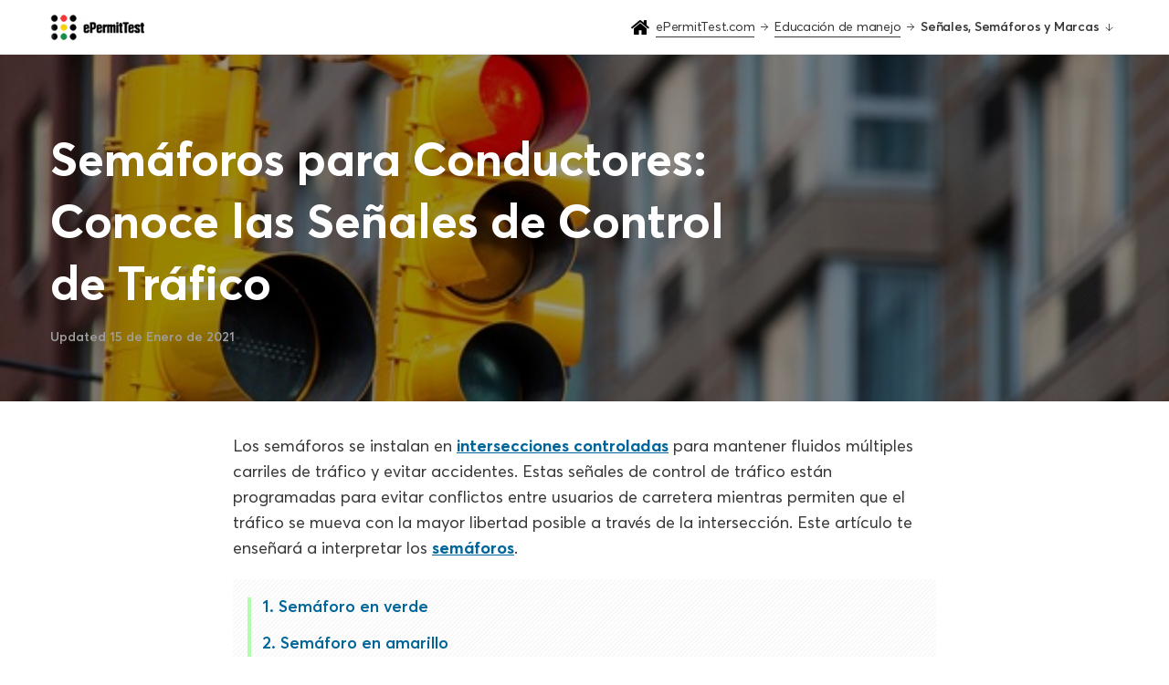

--- FILE ---
content_type: text/html; charset=utf-8
request_url: https://www.epermittest.com/educacion-de-manejo/semaforos-conductores
body_size: 16510
content:

<!DOCTYPE html>
<html xmlns:fb="http://ogp.me/ns/fb#" lang="es">
<head>
<meta charset="utf-8">
<title>Semáforos para Conductores: Conoce las Señales de Control de Tráfico</title>
<meta name="viewport" content="initial-scale=1,maximum-scale=1">
<meta name="description" content="Los semáforos se instalan en intersecciones controladas para mantener fluidos múltiples carriles de tráfico y evitar accidentes. Estas señales de control de tráfico están programadas para evitar conflictos entre usuarios de carretera y permiten que el tráfico se mueva con la mayor libertad posible. Este artículo te enseñará a interpretar los semáforos."/>
<meta name="keywords" content=""/>
<meta property="fb:app_id" content="263035113888077"/>
<link rel="apple-touch-icon" sizes="180x180" href="/static/xapple-touch-icon.png.pagespeed.ic.uRodoLR2Qg.webp">
<link rel="icon" type="image/png" sizes="32x32" href="/static/xfavicon-32x32.png.pagespeed.ic.580pB9IZCE.webp">
<link rel="icon" type="image/png" sizes="16x16" href="/static/xfavicon-16x16.png.pagespeed.ic.deTzA-Lzex.webp">
<link rel="manifest" href="/static/site.webmanifest">
<link rel="mask-icon" href="/static/safari-pinned-tab.svg%22%20color%3D%22%235bbad5">
<link rel="shortcut icon" href="/static/favicon.ico">
<meta name="msapplication-TileColor" content="#da532c">
<meta name="msapplication-config" content="/static/browserconfig.xml">
<meta name="theme-color" content="#ffffff">
<meta property="og:image" content="https://static.epermittest.com/media/filer_public/b7/a5/b7a5b1db-3b20-4089-b75f-12a736c9ec1d/traffic-signals-for-drivers.jpg"/>
<meta property="og:url" content="https://www.epermittest.com/educacion-de-manejo/semaforos-conductores"/>
<meta property="og:title" content="Semáforos para Conductores: Conoce las Señales de Control de Tráfico"/>
<meta property="og:type" content="website"/>
<meta property="og:image:width" content="1200"/>
<meta property="og:image:height" content="630"/>
<link rel="canonical" href="https://www.epermittest.com/educacion-de-manejo/semaforos-conductores">
<link href="/static/A.libs,,_libs.css+css,,_index.css,Mcc.4sss496GaD.css.pagespeed.cf.cH7HTzufFB.css" rel="stylesheet">
<!-- Google Tag Manager -->
<script type="text/psajs" data-pagespeed-orig-index="0">(function(w,d,s,l,i){w[l]=w[l]||[];w[l].push({'gtm.start':new Date().getTime(),event:'gtm.js'});var f=d.getElementsByTagName(s)[0],j=d.createElement(s),dl=l!='dataLayer'?'&l='+l:'';j.async=true;j.src='https://www.googletagmanager.com/gtm.js?id='+i+dl;f.parentNode.insertBefore(j,f);})(window,document,'script','dataLayer','GTM-KZQ33HK');</script>
<!-- End Google Tag Manager -->
</head>
<body>
<!-- Google Tag Manager (noscript) -->
<noscript><iframe src="https://www.googletagmanager.com/ns.html?id=GTM-KZQ33HK" height="0" width="0" style="display:none;visibility:hidden"></iframe></noscript>
<!-- End Google Tag Manager (noscript) -->
<input type="hidden" name="csrfmiddlewaretoken" value="e8NmqEx0Ulbr8fVXhcHBT28fw5cO56l0i0GwI2J3wwcpbwX6eOKjuS1IMgFOGkVc">
<div class="main-wrapper">
<header class="articles-header-wrapper">
<div class="articles-header">
<div class="logo-wrapper">
<a href="/" class="logo" title="ePermittTest">
<img class="desktop" src="[data-uri]" alt="Logo">
<img class="mobile" src="[data-uri]" alt="Logo">
</a>
</div>
<div class="drivers-education-breadcrumbs">
<ul itemscope itemtype="https://schema.org/BreadcrumbList">
<li itemprop="itemListElement" itemscope itemtype="https://schema.org/ListItem">
<i class="icon-home"></i>
<a itemprop="item" href="/" title="ePermitTest.com" class="text-overflow">
<span itemprop="name" class="text-overflow">ePermitTest.com</span>
<meta itemprop="position" content="1"/>
</a>
</li>
<li itemprop="itemListElement" itemscope itemtype="https://schema.org/ListItem">
<i class="icon-arrow"></i>
<a itemprop="item" href="/educacion-de-manejo" class="text-overflow">
<span class="text-overflow" itemprop="name">Educación de manejo</span>
<meta itemprop="position" content="2"/>
</a>
</li>
<li itemprop="itemListElement" itemscope itemtype="https://schema.org/ListItem">
<i class="icon-arrow"></i>
<span class="text-overflow" itemprop="name">Señales, Semáforos y Marcas</span>
<meta itemprop="position" content="3"/>
<i class="icon-arrow down"></i>
</li>
</ul>
<span class="sub-seciton">Semáforos</span>
</div>
</div>
</header>
<div class="article-content-wrapper">
<div class="article-header-wrapper">
<img src="https://static.epermittest.com/media/filer_public/b7/a5/b7a5b1db-3b20-4089-b75f-12a736c9ec1d/traffic-signals-for-drivers.jpg" alt="Semáforos para Conductores">
<div class="container">
<h1>Semáforos para Conductores: Conoce las Señales de Control de Tráfico</h1>
<span>Updated 15 de Enero de 2021</span>
</div>
</div>
<div class="article-wrapper">
<div class="article-block">
<p class="content-text">Los semáforos se instalan en <a class="content-link link" href="https://www.epermittest.com/educacion-de-manejo/intersecciones-controladas">intersecciones controladas</a> para mantener fluidos múltiples carriles de tráfico y evitar accidentes. Estas señales de control de tráfico están programadas para evitar conflictos entre usuarios de carretera mientras permiten que el tráfico se mueva con la mayor libertad posible a través de la intersección. Este artículo te enseñará a interpretar los <a class="content-link link" href="https://www.epermittest.com/educacion-de-manejo/semaforos">semáforos</a>.</p><div class="toc-wrapper pattern"><div class="toc"><ol><li><a class="link" href="#semaforo-en-verde">Semáforo en verde</a></li><li><a class="link" href="#semaforo-en-amarillo">Semáforo en amarillo</a></li><li><a class="link" href="#semaforo-en-rojo">Semáforo en rojo</a></li><li><a class="link" href="#semaforos-que-no-funcionan-bien">Semáforos que no funcionan bien</a></li><li><a class="link" href="#otras-luces-de-senal-intermitente">Otras luces de señal intermitente</a></li><li><a class="link" href="#senales-hibridas-hawk">Señales híbridas HAWK</a></li></ol></div></div>
<p class="content-text">Los semáforos pueden presentarse vertical u horizontalmente, aunque la configuración vertical es la que prevalece en la mayoría de los estados. En las versiones verticales, la luz roja aparecerá en lo más alto del panel de señales y la luz verde aparecerá abajo. Cuando se organiza horizontalmente, la luz roja aparece en la izquierda y la luz verde aparece en la derecha.</p>
<p class="content-text">Todos los <a class="content-link link" href="https://www.epermittest.com/educacion-de-manejo/compartir-camino">usuarios de carretera</a> deben obedecer las direcciones que dan los semáforos en una intersección. Si hay semáforos en una intersección pero no están funcionando por alguna razón, los conductores deben pensar en estas señales como si fuera una señal de parada de cuatro direcciones (four-way stop). Lee más sobre esto más adelante. Ahora, analicemos los diferentes tipos de semáforos que puedes esperar ver en las intersecciones.</p>
<h2 class="article-block-header" id="semaforo-en-verde">Semáforo en verde</h2>
<p class="content-text">Un semáforo verde en una intersección indica que puedes conducir recto a través de la intersección sin detenerte. Sin embargo, ¡ver un destello de luz verde cuando te aproximas no significa que puedas avanzar directamente sin consideración alguna! Dependiendo de cuándo la luz cambia a verde, otros conductores pueden estar ocupando la intersección. Siempre <a class="content-link link" href="https://www.epermittest.com/educacion-de-manejo/examinar-carretera-manejo-defensivo">verifica el camino</a> adelante y a tu izquierda y derecha antes de avanzar, incluso en una luz verde.</p>
<p class="content-text">Los conductores deben monitorear el semáforo mientras se acercan a la intersección para estimar cuánto tiempo queda antes de que la luz verde cambie a amarillo. Un semáforo que acaba de ponerse verde se conoce como una “señal verde fresca”, mientras que un semáforo que ha estado verde por un rato se conoce como una “señal verde rancia”. Considera los siguientes puntos cuando te aproximes a una luz verde:</p>
<ul class="content-list">
<li>Si la luz verde está fresca: Deberías tener suficiente tiempo para moverte a través de la intersección antes de las luces cambien. Sin embargo, existe una gran posibilidad de que otros conductores todavía no hayan despejado la <a class="content-link link" href="https://www.epermittest.com/educacion-de-manejo/intersecciones">intersección</a>.</li>
<li>Si la luz verde está rancia: Otros conductores deberían haber despejado la intersección en este punto. Sin embargo, el semáforo podría ponerse amarillo en cualquier momento, lo que significa que debes acercarte a la intersección con precaución y estar preparado para <a class="content-link link" href="https://www.epermittest.com/educacion-de-manejo/tecnicas-frenado">detenerte</a>.</li>
</ul>
<p class="content-text">Si planeas <a class="content-link link" href="https://www.epermittest.com/educacion-de-manejo/hacer-giros">girar a la izquierda o a la derecha</a> en una luz verde, antes de avanzar debes asegurarte de que no haya otros semáforos indicando que el giro no está permitido. Al doblar a la izquierda en una luz verde sólida, asegúrate de ceder el paso a todo el tráfico opuesto que se mueve a través de la intersección antes de ejecutar el giro.</p>
<h3 class="article-sub-header" id="senales-de-flecha-verde">Señales de flecha verde</h3>
<p class="content-text">Las señales de flecha se colocan en intersección más transitadas para facilitar el flujo de tráfico que desea girar en vez de seguir recto. Si ves una luz de flecha verde al aproximarte a una intersección, tienes la libertad de girar hacia la dirección que apunta la flecha. Con mayor frecuencia, la flecha indicará un <a class="content-link link" href="https://www.epermittest.com/educacion-de-manejo/girar-izquierda">giro a la izquierda</a>.</p>
<p class="content-text">Las señales de flecha verde les dicen a los conductores que el giro que marcan está “protegido”, lo que significa que todo el tráfico opuesto se detendrá por un semáforo rojo. No deberías tener que <a class="content-link link" href="https://www.epermittest.com/educacion-de-manejo/derecho-paso-peatones">ceder el paso a peatones</a> u otros vehículos, aunque debes permanecer atento cuando te muevas a través de la intersección. Asegúrate de estar en el carril correcto para hacer el giro protegido antes de proceder.</p>
<p class="content-text">Ten en cuenta que el semáforo de flecha verde solo se refiere a un giro. Los automovilistas que desean conducir recto a través de la intersección deben esperar que aparezca una luz verde sólida.</p>
<h2 class="article-block-header" id="semaforo-en-amarillo">Semáforo en amarillo</h2>
<p class="content-text">Las luces amarillas o color ámbar marcan el periodo de transición entre un semáforo verde y un semáforo rojo. Los automovilistas deben detenerse completamente en una intersección si se aproximan cuando se muestra una luz amarilla. Pasar por una intersección con luz amarilla es peligroso.</p>
<p class="content-text">La única excepción para esta regla es cuando una luz verde se vuelve amarilla en el último momento antes de que entres a la intersección, por lo cual detenerse abruptamente sería más peligroso que continuar. Por ejemplo: si el conductor detrás de ti tuviera que frenar súbitamente para evitar chocarte, es más seguro continuar moviéndote aunque haya un cambio de señal.</p>
<p class="content-text">Conducir a través de una intersección con un semáforo amarillo generalmente puede evitarse al <a class="content-link link" href="https://www.epermittest.com/educacion-de-manejo/importancia-prestar-atencion">prestar atención</a> cuando te acercas y <a class="content-link link" href="https://www.epermittest.com/educacion-de-manejo/conducir-velocidades-reducidas">mantener una velocidad mínima</a>.</p>
<h3 class="article-sub-header" id="senal-amarilla-intermitente">Señal amarilla intermitente</h3>
<p class="content-text">Una señal amarilla intermitente instruye a los conductores a reducir la velocidad y <a class="content-link link" href="https://www.epermittest.com/educacion-de-manejo/derecho-paso-intersecciones">ceder el paso al tráfico</a> que cruza antes de conducir a través de la intersección. Las reglas relacionadas con los semáforos amarillos intermitentes son muy similares a las de las señales de YIELD. Cuando te aproximes a una señal amarilla intermitente, debes estar preparado para detenerte.</p>
<h3 class="article-sub-header" id="senal-de-flecha-amarilla">Señal de flecha amarilla</h3>
<p class="content-text">Al igual que las señales de flecha verde, las señales de flecha amarilla solo se refieren al tráfico que desea moverse en la dirección indicada por la flecha. Los automovilistas en este carril deben tratar este semáforo de flecha amarilla como si fuera un semáforo amarillo estándar al viajar directamente a través de una intersección. Cuando se muestra esta señal, los conductores que desean hacer el giro indicado deben parar a menos que continuar por la intersección sea la opción más segura. Si la señal de flecha amarilla es intermitente, los automovilistas deben tratarla como una <a class="content-link link" href="https://www.epermittest.com/educacion-de-manejo/senales-transito-reguladoras">señal YIELD</a>.</p>
<h2 class="article-block-header" id="semaforo-en-rojo">Semáforo en rojo</h2>
<p class="content-text">Un semáforo en rojo significa que el tráfico no puede avanzar directamente a través de la intersección. Cuando te aproximes a una luz roja, debes hacer una parada total en la línea de parada antes de la primera línea del cruce peatonal o antes de que cualquier parte de tu vehículo entre a la intersección. Espera por la luz verde antes de avanzar. Otras reglas pueden aplicarse cuando buscas girar a la derecha con una luz roja, como se explica a continuación.</p>
<h3 class="article-sub-header" id="girar-a-la-derecha-en-rojo">Girar a la derecha en rojo</h3>
<p class="content-text">Los automovilistas generalmente tienen permitido <a class="content-link link" href="https://www.epermittest.com/educacion-de-manejo/girar-derecha">girar a la derecha</a> en una luz roja, a menos que una señal de tránsito colocada en la intersección sugiera lo contrario. Las reglas relacionadas con los giros a la derecha en rojo pueden variar un poco alrededor del país, así que debes consultar con el manual de conducción del estado para obtener la información local.</p>
<p class="content-text">Al girar a la derecha en un semáforo en rojo, los automovilistas DEBEN ceder el paso al tráfico que cruza antes de doblar. Se debe tener precaución al hacer este giro en una intersección.</p>
<h3 class="article-sub-header" id="girar-a-la-izquierda-en-rojo">Girar a la izquierda en rojo</h3>
<p class="content-text">Girar a la izquierda en un semáforo en rojo no se permite en las intersecciones, excepto al doblar desde una calle de una sola vía a otra. Incluso en esas circunstancias, verifica si hay señales de tránsito colocadas que indiquen que girar a la izquierda no se permite. Cede el paso a los peatones y otro tráfico cuando hagas un giro a la izquierda en rojo desde una calle de una sola vía a otra.</p>
<h3 class="article-sub-header" id="senal-roja-intermitente">Señal roja intermitente</h3>
<p class="content-text">Los semáforos rojos intermitentes pueden interpretarse de la misma manera que las señales de STOP. El tráfico debe hacer una parada total antes de ingresar a la intersección y avanzar un vehículo a la vez mientras se cumplen con las <a class="content-link link" href="https://www.epermittest.com/educacion-de-manejo/reglas-derecho-paso">reglas de derecho de paso</a> apropiadas.</p>
<h3 class="article-sub-header" id="senal-de-flecha-roja">Señal de flecha roja</h3>
<p class="content-text">Un semáforo de flecha roja indica que no se permite un giro en esa dirección hasta que la luz cambie a verde. Debes detenerte en el <a class="content-link link" href="https://www.epermittest.com/educacion-de-manejo/usar-carriles-manejo">carril adecuado</a> para el giro que deseas hacer y esperar que aparezca la señal de flecha verde.</p>
<h2 class="article-block-header" id="semaforos-que-no-funcionan-bien">Semáforos que no funcionan bien</h2>
<p class="content-text">Los semáforos averiados o que no funcionan bien fácilmente pueden generar caos si los automovilistas en una intersección no saben cómo responder de manera adecuada. Si encuentras señales de control de tráfico averiadas, debes tratar esta intersección como si tuviera una señal de parada de cuatro direcciones (four-way STOP). Esto significa que el tráfico que se mueve en las cuatro direcciones debe parar totalmente. Los conductores podrán avanzar a través de la intersección uno por uno siguiendo el orden de llegada. Cuando dos o más automovilistas llegan al mismo tiempo, cada uno debe ceder el paso a los conductores a su derecha.</p>
<h2 class="article-block-header" id="otras-luces-de-senal-intermitente">Otras luces de señal intermitente</h2>
<p class="content-text">Otros tipos de semáforos intermitentes se utilizan para advertir a los conductores sobre condiciones especiales en un área o <a class="content-link link" href="https://www.epermittest.com/educacion-de-manejo/reconocer-riesgos-manejo">peligros inminentes</a>. Por ejemplo:</p>
<ul class="content-list">
<li>Se pueden instalar luces rojas intermitentes cerca de <a class="content-link link" href="https://www.epermittest.com/educacion-de-manejo/reglas-seguridad-cruce-ferroviario">cruces ferroviarios</a> para advertir a los conductores que se aproximan al cruce. Una luz roja intermitente en un cruce generalmente significa que un tren está a punto de pasar.</li>
<li>En algunos estados se utilizan luces intermitentes amarillas o color ámbar en zonas escolares o <a class="content-link link" href="https://www.epermittest.com/educacion-de-manejo/senales-semaforos-zonas-trabajo">zonas de construcción</a>. En estas instancias, una luz amarilla intermitente habitualmente significa que está vigente un límite de velocidad más bajo. Consulta el manual de manejo de tu estado para más detalles.</li>
</ul>
<h2 class="article-block-header" id="senales-hibridas-hawk">Señales híbridas HAWK</h2>
<p class="content-text">Las <a class="content-link link" href="https://www.fhwa.dot.gov/publications/research/safety/10045/10045.pdf" target="_blank">señales HAWK</a> de movimiento peatonal de alta intensidad a veces se instalan en cruces peatonales a mitad de cuadra, donde se justifican las medidas de control de tráfico pero los semáforos estándar no resultan adecuados. Puedes encontrarlas también fuera de instalaciones de respuesta de emergencia. Estas señales híbridas permiten que los peatones hagan un cruce protegido a través del paso peatonal.</p>
<p class="content-text">Las etapas de una señal híbrida (y cómo debes responder ante ellas) se detallan aquí:</p>
<ol class="content-list-green"><li><div class="list-item-number-wrapper"><span class="list-item-number">1</span><img alt="" class="icon-image" src="[data-uri]"/></div><p class="content-text"><b>Una señal oscura (sin luces)</b>.<br/>
Esto indica que no se requiere ninguna acción de los automovilistas, pues ningún peatón ha activado el cruce peatonal. Puedes conducir directamente a través del cruce peatonal sin parar ni ceder el paso.</p></li><li><div class="list-item-number-wrapper"><span class="list-item-number">2</span><img alt="" class="icon-image" src="[data-uri]"/></div><p class="content-text"><b>Luces amarillas intermitentes</b>.<br/>
Cuando un peatón activa el paso peatonal, los faros parpadearán en amarillo durante varios segundos. Esta es una advertencia para los automovilistas de que la señal cambiará, pero no requiere ninguna acción adicional. Puedes seguir conduciendo por la intersección.</p></li><li><div class="list-item-number-wrapper"><span class="list-item-number">3</span><img alt="" class="icon-image" src="[data-uri]"/></div><p class="content-text"><b>Luz amarilla fija</b>.<br/>
Al igual que para los semáforos amarillos estándar, la luz amarilla indica que los automovilistas deben detenerse antes del cruce peatonal, a menos que no sea seguro hacerlo.</p></li><li><div class="list-item-number-wrapper"><span class="list-item-number">4</span><img alt="" class="icon-image" src="[data-uri]"/></div><p class="content-text"><b>Luz roja fija</b>.<br/>
Después de algunos segundos de luz amarilla fija, la señal cambiará a un rojo fijo. Todos los vehículos deben parar antes del cruce peatonal para que los peatones pasen.</p></li><li><div class="list-item-number-wrapper"><span class="list-item-number">5</span><img alt="" class="icon-image" src="[data-uri]"/></div><p class="content-text"><b>Luz roja intermitente</b>.<br/>
Esto significa el final del cruce de peatones protegido. Los vehículos deben permanecer detenidos y esperar que todos los peatones despejen el cruce peatonal antes de avanzar. Si te aproximas a una señal híbrida con una señal roja intermitente, debes parar completamente para permitir que los peatones restantes tengan tiempo para terminar de cruzar.</p></li><li><div class="list-item-number-wrapper"><span class="list-item-number">6</span><img alt="" class="icon-image" src="[data-uri]"/></div><p class="content-text"><b>Una señal oscura (sin luces)</b>.<br/>
La señal HAWK se volverá inactiva nuevamente una vez que el ciclo de cruce de peatones finalice.</p></li></ol>
<p class="content-text">Toma en cuenta que los conductores NO están obligados a parar en una señal híbrida sin luces activas. Una señal oscura no indica que la señal esté descompuesta como sucedería con los semáforos normales.</p>
<div class="would-you-pass-wrapper">
<div class="container">
<h5>¿Pasarías un examen de manejo hoy?</h5>
<p>¡Descúbrelo con nuestro test gratis!</p>
<a href="/california/examen-practico-de-manejo" class="btn green pattern shadow" title="Take a free test">
<i class="icon-take-test"></i> HAZ UN EXAMEN
</a>
</div>
</div>
<div class="article-rating-wrapper">
<h4>¿Te gusta el artículo? ¡Dános 5 puntos!</h4>
<p>Pulsa una estrella para añadir tu voto</p>
<div itemscope itemtype="https://schema.org/WebApplication">
<meta itemprop="url" content="https://www.epermittest.com/educacion-de-manejo/semaforos-conductores">
<meta itemprop="name" content="Semáforos para Conductores">
<meta itemprop="applicationCategory" content="EducationalApplication">
<meta itemprop="operatingSystem" content="All">
<span itemprop="offers" itemscope itemtype="http://schema.org/Offer">
<meta itemprop="price" content="0"/>
<meta itemprop="priceCurrency" content="USD"/>
<meta itemprop="url" content="https://www.epermittest.com/educacion-de-manejo/semaforos-conductores"/>
</span>
<div class="rateYo article-rating rate-wrapper" data-votes="5.0" data-total-rate="5.0" data-user-rate="" data-count-votes="12" data-rateyo-spacing="17px"></div>
<div class="additional-info" itemprop="aggregateRating" itemscope itemtype="http://schema.org/AggregateRating">
<meta itemprop="worstRating" content="0">
<span>
<span class="total-votes" itemprop="ratingValue">5.0</span> de <span itemprop="bestRating">5</span>
estrellas en base a
<span class="total-count-votes" itemprop="ratingCount">12</span>
votos.
</span>
</div>
</div>
</div>
</div>
</div>
</div>
<div class="articles-block up-next pattern">
<div class="container">
<h4 class="articles-block-header">Sigue con otros módulos</h4>
<div class="article-links-wrapper">
<div class="article-link detail-article-link">
<div class="article-link-image-wrapper">
<img src="https://static.epermittest.com/media/filer_public/18/c4/18c44970-6ba8-4e06-acf8-cb63e3b7ae62/pedestrian-traffic-signals.jpg" alt="Semáforos para Peatones">
</div>
<div class="article-link-description-wrapper detail-article-link-description-wrapper">
<div class="article-group-wrapper">
<span class="article-group">Semáforos</span>
<span class="article-number">3 of 6</span>
</div>
<h3 class="article-header article-detail-header">
<a href="/educacion-de-manejo/semaforos-peatonales" class="text-overflow" title="Semáforos Peatonales">
Semáforos Peatonales
</a>
</h3>
<p class="article-description">Muchas intersecciones tienen señales para gestionar el tráfico de peatones. Las intersecciones son áreas de alto riesgo para todos, aunque representan un peligro significativo para las personas que buscan cruzar la calle. Los semáforos peatonales en una intersección de cruce peatonal se DEBEN obedecer, ya que los automovilistas no estarán preparados para personas que salgan a la calle con una señal de “DON’T WALK”.</p>
</div>
</div>
<div class="article-link detail-article-link">
<div class="article-link-image-wrapper">
<img src="https://static.epermittest.com/media/filer_public/11/91/119150f5-a826-4ce7-9e37-5a25b643129c/reversible-lane-control-signals.jpg" alt="Semáforos de Control para Carriles Reversibles">
</div>
<div class="article-link-description-wrapper detail-article-link-description-wrapper">
<div class="article-group-wrapper">
<span class="article-group">Semáforos</span>
<span class="article-number">4 of 6</span>
</div>
<h3 class="article-header article-detail-header">
<a href="/educacion-de-manejo/semaforos-control-carril-reversible" class="text-overflow" title="Semáforos de Control de Carril Reversible">
Semáforos de Control de Carril Reversible
</a>
</h3>
<p class="article-description">Algunas carreteras de múltiples carriles cuentan con carriles reversibles, donde la dirección del tráfico puede cambiar según el movimiento del tráfico pesado en una dirección u otra en determinados momentos. Los semáforos visibles en ambas direcciones están instalados sobre los carriles reversibles para que los conductores sepan si pueden usarlos.</p>
</div>
</div>
<div class="article-link detail-article-link">
<div class="article-link-image-wrapper">
<img src="https://static.epermittest.com/media/filer_public/91/93/9193fac5-d9e6-4a58-bb4c-3ee29b83b3a0/railroad-crossing-lights.jpg" alt="Semáforos y Puertas de Cruce Ferroviario">
</div>
<div class="article-link-description-wrapper detail-article-link-description-wrapper">
<div class="article-group-wrapper">
<span class="article-group">Semáforos</span>
<span class="article-number">5 of 6</span>
</div>
<h3 class="article-header article-detail-header">
<a href="/educacion-de-manejo/semaforos-cruce-ferroviario" class="text-overflow" title="Semáforos de Cruce Ferroviario">
Semáforos de Cruce Ferroviario
</a>
</h3>
<p class="article-description">Muchos cruces ferroviarios en los Estados Unidos cuentan con semáforos para advertir a los conductores que un tren se aproxima. A pesar de esto, los accidentes en cruces ferroviarios todavía suceden y suelen ser catastróficos. Comprender cómo funcionan las señales de cruce ferroviario es vital para tu seguridad.</p>
</div>
</div>
</div>
<h6 class="review-header">Review</h6>
<div class="article-links-wrapper">
<div class="article-link article-link-small">
<div class="article-link-description-wrapper small-article-link-description-wrapper">
<div class="article-group-wrapper">
<span class="article-group">Señales de Tránsito</span>
<span class="article-number">3 of 7</span>
</div>
<h3 class="article-header small">
<a href="/educacion-de-manejo/senales-transito-reguladoras" class="text-overflow">Señales de Tránsito Reguladoras</a>
</h3>
<p class="article-description">Las señales de tránsito reguladoras están en todas partes. Hacen cumplir las leyes de tránsito de una calle o intersección, indicándoles a los automovilistas qué deben hacer o no en esa situación. Obedecer las instrucciones de las señales de tránsito reguladoras no es opcional. No hacerlo pondría en riesgo a todos los usuarios de carretera de esa área y te llevaría a una multa o sanción.</p>
</div>
</div>
<div class="article-link article-link-small">
<div class="article-link-description-wrapper small-article-link-description-wrapper">
<div class="article-group-wrapper">
<span class="article-group">Señales de Tránsito</span>
<span class="article-number">4 of 7</span>
</div>
<h3 class="article-header small">
<a href="/educacion-de-manejo/senales-transito-advertencia" class="text-overflow">Señales de Tránsito de Advertencia</a>
</h3>
<p class="article-description">Las señales de advertencia están diseñadas para notificar a los conductores sobre cambios en la carretera o peligros potenciales en el área. Según el tipo de señal de advertencia, los automovilistas deben ajustar su comportamiento de manejo para las condiciones indicadas.</p>
</div>
</div>
<div class="article-link article-link-small">
<div class="article-link-description-wrapper small-article-link-description-wrapper">
<div class="article-group-wrapper">
<span class="article-group">Señales de Tránsito</span>
<span class="article-number">5 of 7</span>
</div>
<h3 class="article-header small">
<a href="/educacion-de-manejo/senales-transito-guia" class="text-overflow">Señales de Guía</a>
</h3>
<p class="article-description">A diferencia de las señales reguladoras y las señales de advertencia, las señales de guía no dan indicaciones para tomar o evitar una acción particular. En lugar de eso, están diseñadas para brindar información útil sobre ubicaciones.</p>
</div>
</div>
<div class="article-link article-link-small">
<div class="article-link-description-wrapper small-article-link-description-wrapper">
<div class="article-group-wrapper">
<span class="article-group">Señales de Tránsito</span>
<span class="article-number">6 of 7</span>
</div>
<h3 class="article-header small">
<a href="/educacion-de-manejo/senales-zona-trabajo-construccion-carretera" class="text-overflow">Señales de Zona de Trabajo y Construcción en la Carretera</a>
</h3>
<p class="article-description">La mayoría de las señales de tránsito que se utilizan en los sitios de construcción y mantenimiento de carreteras son color naranja con textos o símbolos negros. Encontrarás estas señales si el trabajo en la carretera presenta un peligro y requiere que los conductores avancen con precaución y reduzcan su velocidad.</p>
</div>
</div>
<div class="article-link article-link-small">
<div class="article-link-description-wrapper small-article-link-description-wrapper">
<div class="article-group-wrapper">
<span class="article-group">Señales de Tránsito</span>
<span class="article-number">7 of 7</span>
</div>
<h3 class="article-header small">
<a href="/educacion-de-manejo/reconocer-senales-transito-forma-color" class="text-overflow">Reconocer las Señales de Tránsito por Forma y Color</a>
</h3>
<p class="article-description">Según su color y forma, el significado general de una señal de tránsito se puede determinar sin pensar demasiado. Las señales de tránsito se diseñaron a propósito de esta manera, ya que las carreteras de alta velocidad y entornos con distracciones no dan demasiado tiempo para considerar el significado de cada señal.</p>
</div>
</div>
<div class="article-link article-link-small">
<div class="article-link-description-wrapper small-article-link-description-wrapper">
<div class="article-group-wrapper">
<span class="article-group">Semáforos</span>
<span class="article-number">1 of 6</span>
</div>
<h3 class="article-header small">
<a href="/educacion-de-manejo/semaforos" class="text-overflow">Semáforos</a>
</h3>
<p class="article-description">Al igual que las señales de tránsito, los semáforos están diseñados para dar información importante sobre las condiciones de la carretera a los automovilistas y peatones. También se utilizan para controlar el flujo de tráfico, indicando a los conductores cuándo deben parar, prepararse para parar o avanzar.</p>
</div>
</div>
</div>
</div>
</div>
<footer class="new-footer"><div class="container"><div class="row"><div class="col-xs-12 col-sm-4"><div class='new-footer__left-side'><a href="/" class="new-footer__logo"><img src="/static/images/logo.svg" alt="Epermittest"></a><div><ul class="social-links"><li><a href="https://twitter.com/ePermitTest"><i class="icon-tw"></i></a></li><li><a href="https://www.facebook.com/epermittest"><i class="icon-fb"></i></a></li></ul><div class="new-footer__copy-right">Copyright © 2025 ePermitTest. All rights reserved</div></div></div></div><div class="col-xs-12 col-sm-8"><div class="main-links-wrapper"><ul class="main-links"><li><a href="/practice-permit-test" title="Examen de Manejo"><i class="icons-practice-permit-test"></i>Examen de Manejo</a></li><li class="active"><a href="/educacion-de-manejo" title="Educación de manejo"><i class="icons-education"></i>Educación de manejo</a></li><li><a href="/drivers-manual" title="Drivers Manual Chapters You MUST READ for The Permit Test"><i class="icons-handbook"></i>Manual de manejo</a></li><li><a href="/road-signs" title="Señales de transito"><i class="icons-road-sign"></i>Señales de transito</a></li><li><a href="/about-us" title="About us"><i class="icons-practice-permit-test"></i>About us</a></li><li title=" La Política de Privacidad"><a href="/privacy"> La Política de Privacidad</a></li></ul></div></div></div></div></footer>
</div>
<!-- for script in case if we need to add special js configs inline for page -->
<script defer data-pagespeed-orig-type="text/javascript" src="/static/libs/libs.js.pagespeed.jm.pu2VSfBIvJ.js" type="text/psajs" data-pagespeed-orig-index="1"></script>
<script defer data-pagespeed-orig-type="text/javascript" src="/static/js/all.js.pagespeed.ce.Eo_vs9AC3E.js" type="text/psajs" data-pagespeed-orig-index="2"></script>
<script async src="//pagead2.googlesyndication.com/pagead/js/adsbygoogle.js" type="text/psajs" data-pagespeed-orig-index="3"></script>
<script type="text/psajs" data-pagespeed-orig-index="4">window.addEventListener('load',function(){$('.adsense').each(function(){if(!$(this).is(':visible'))$(this).html(null);if(!$(this).hasClass('initialized')&&$(this).is(':visible')){(adsbygoogle=window.adsbygoogle||[]).push({});$(this).addClass('initialized');}});});</script>
<script type="text/psajs" data-pagespeed-orig-index="5">window.facebookCommentsSrc="//connect.facebook.net/_/sdk.js#xfbml=1&appId=263035113888077&version=v2.0"</script>
<div id="fb-root" data-notify="true"></div>
<span id="facebook_app_id" style="display: None">263035113888077</span>
<script type="text/javascript" src="/pagespeed_static/js_defer.I4cHjq6EEP.js"></script></body>
</html>


--- FILE ---
content_type: text/css
request_url: https://www.epermittest.com/static/A.libs,,_libs.css+css,,_index.css,Mcc.4sss496GaD.css.pagespeed.cf.cH7HTzufFB.css
body_size: 22882
content:
@font-face{font-family:'icomoon';src:url(fonts/icomoon.eot?);src:url(fonts/icomoon.eot?#iefix) format('embedded-opentype') , url(fonts/icomoon.ttf?) format('truetype') , url(fonts/icomoon.woff?) format('woff') , url(fonts/icomoon.svg?#icomoon) format('svg');font-weight:normal;font-style:normal;font-display:swap}@font-face{font-family:"icons";src:url(fonts/icons/icons.eot);src:url(fonts/icons/icons.eot?#iefix) format("eot") , url(fonts/icons/icons.woff2) format("woff2") , url(fonts/icons/icons.woff) format("woff") , url(fonts/icons/icons.ttf) format("truetype") , url(fonts/icons/icons.svg#icons) format("svg");font-weight:normal;font-style:normal;font-display:swap}@font-face{font-family:'AvertaStdPE-Regular';src:url(fonts/averta-std-pe-regular.eot);src:url(fonts/averta-std-pe-regular.eot?#iefix) format('embedded-opentype') , url(fonts/averta-std-pe-regular.ttf) format('truetype') , url(fonts/averta-std-pe-regular.svg) format('svg');font-weight:400;font-display:swap;font-style:normal}@font-face{font-family:'AvertaStdPE-RegularItalic';src:url(fonts/averta-std-pe-regular-italic.eot);src:url(fonts/averta-std-pe-regular-italic.eot?#iefix) format('embedded-opentype') , url(fonts/averta-std-pe-regular-italic.ttf) format('truetype') , url(fonts/averta-std-pe-regular-italic.svg) format('svg');font-weight:300;font-style:normal;font-display:swap}@font-face{font-family:'AvertaStdPE-Bold';src:url(fonts/averta-std-pe-bold.eot);src:url(fonts/averta-std-pe-bold.eot?#iefix) format('embedded-opentype') , url(fonts/averta-std-pe-bold.ttf) format('truetype') , url(fonts/averta-std-pe-bold.svg) format('svg');font-weight:200;font-style:normal;font-display:swap}@font-face{font-family:'AvertaStdPE-Semibold';src:url(fonts/averta-std-pe-semibold.eot);src:url(fonts/averta-std-pe-semibold.eot?#iefix) format('embedded-opentype') , url(fonts/averta-std-pe-semibold.ttf) format('truetype') , url(fonts/averta-std-pe-semibold.svg) format('svg');font-weight:300;font-style:normal;font-display:swap}progress,sub,sup{vertical-align:baseline}button,hr,input{overflow:visible}[type="checkbox"],[type="radio"],legend{box-sizing:border-box;padding:0}html{font-family:sans-serif;line-height:1.15;-ms-text-size-adjust:100%;-webkit-text-size-adjust:100%}body{margin:0}article,aside,details,figcaption,figure,footer,header,main,menu,nav,section,summary{display:block}audio,canvas,progress,video{display:inline-block}audio:not([controls]){display:none;height:0}[hidden],template{display:none}a{background-color:transparent;-webkit-text-decoration-skip:objects}a:active,a:hover{outline-width:0}abbr[title]{border-bottom:none;-webkit-text-decoration:underline dotted;text-decoration:underline dotted}b,strong{font-weight:bolder}dfn{font-style:italic}h1{font-size:2em;margin:.67em 0}mark{background-color:#ff0;color:#000}small{font-size:80%}sub,sup{font-size:75%;line-height:0;position:relative}sub{bottom:-.25em}sup{top:-.5em}img{border-style:none}svg:not(:root){overflow:hidden}code,kbd,pre,samp{font-family:monospace,monospace;font-size:1em}figure{margin:1em 40px}hr{box-sizing:content-box;height:0}button,input,optgroup,select,textarea{font:inherit;margin:0}optgroup{font-weight:700}button,select{text-transform:none}[type="reset"],[type="submit"],button,html [type="button"]{-webkit-appearance:button}[type="button"]::-moz-focus-inner,[type="reset"]::-moz-focus-inner,[type="submit"]::-moz-focus-inner,button::-moz-focus-inner{border-style:none;padding:0}[type="button"]:-moz-focusring,[type="reset"]:-moz-focusring,[type="submit"]:-moz-focusring,button:-moz-focusring{outline:ButtonText dotted 1px}fieldset{border:1px solid silver;margin:0 2px;padding:.35em .625em .75em}legend{color:inherit;display:table;max-width:100%;white-space:normal}textarea{overflow:auto}[type="number"]::-webkit-inner-spin-button,[type="number"]::-webkit-outer-spin-button{height:auto}[type="search"]{-webkit-appearance:textfield;outline-offset:-2px}[type="search"]::-webkit-search-cancel-button,[type="search"]::-webkit-search-decoration{-webkit-appearance:none}::-webkit-input-placeholder{color:inherit;opacity:.54}::-webkit-file-upload-button{-webkit-appearance:button;font:inherit}.owl-carousel,.owl-carousel .owl-item{-webkit-tap-highlight-color:transparent;position:relative}.owl-carousel{display:none;width:100%;z-index:1}.owl-carousel .owl-stage{position:relative;touch-action:manipulation;-moz-backface-visibility:hidden}.owl-carousel .owl-stage:after{content:".";display:block;clear:both;visibility:hidden;line-height:0;height:0}.owl-carousel .owl-stage-outer{position:relative;overflow:hidden;-webkit-transform:translate3d(0,0,0)}.owl-carousel .owl-item,.owl-carousel .owl-wrapper{-webkit-backface-visibility:hidden;-moz-backface-visibility:hidden;-ms-backface-visibility:hidden;-webkit-transform:translate3d(0,0,0);-moz-transform:translate3d(0,0,0);-ms-transform:translate3d(0,0,0)}.owl-carousel .owl-item{min-height:1px;float:left;-webkit-backface-visibility:hidden;-webkit-touch-callout:none}.owl-carousel .owl-item img{display:block;width:100%}.owl-carousel .owl-dots.disabled,.owl-carousel .owl-nav.disabled{display:none}.owl-carousel .owl-dot,.owl-carousel .owl-nav .owl-next,.owl-carousel .owl-nav .owl-prev{cursor:pointer;-webkit-user-select:none;-moz-user-select:none;-ms-user-select:none;user-select:none}.owl-carousel .owl-nav button.owl-next,.owl-carousel .owl-nav button.owl-prev,.owl-carousel button.owl-dot{background:0 0;color:inherit;border:none;padding:0!important;font:inherit}.owl-carousel.owl-loaded{display:block}.owl-carousel.owl-loading{opacity:0;display:block}.owl-carousel.owl-hidden{opacity:0}.owl-carousel.owl-refresh .owl-item{visibility:hidden}.owl-carousel.owl-drag .owl-item{touch-action:pan-y;-webkit-user-select:none;-moz-user-select:none;-ms-user-select:none;user-select:none}.owl-carousel.owl-grab{cursor:move;cursor:-webkit-grab;cursor:grab}.owl-carousel.owl-rtl{direction:rtl}.owl-carousel.owl-rtl .owl-item{float:right}.no-js .owl-carousel{display:block}.owl-carousel .animated{animation-duration:1s;animation-fill-mode:both}.owl-carousel .owl-animated-in{z-index:0}.owl-carousel .owl-animated-out{z-index:1}.owl-carousel .fadeOut{animation-name:fadeOut}@keyframes fadeOut{0%{opacity:1}100%{opacity:0}}.owl-height{transition:height .5s ease-in-out}.owl-carousel .owl-item .owl-lazy{opacity:0;transition:opacity .4s ease}.owl-carousel .owl-item .owl-lazy:not([src]),.owl-carousel .owl-item .owl-lazy[src^=""]{max-height:0}.owl-carousel .owl-item img.owl-lazy{transform-style:preserve-3d}.owl-carousel .owl-video-wrapper{position:relative;height:100%;background:#000}.owl-carousel .owl-video-play-icon{position:absolute;height:80px;width:80px;left:50%;top:50%;margin-left:-40px;margin-top:-40px;background:url(libs/owl.video.play.png) no-repeat;cursor:pointer;z-index:1;-webkit-backface-visibility:hidden;transition:transform .1s ease}.owl-carousel .owl-video-play-icon:hover{transform:scale(1.3,1.3)}.owl-carousel .owl-video-playing .owl-video-play-icon,.owl-carousel .owl-video-playing .owl-video-tn{display:none}.owl-carousel .owl-video-tn{opacity:0;height:100%;background-position:center center;background-repeat:no-repeat;background-size:contain;transition:opacity .4s ease}.owl-carousel .owl-video-frame{position:relative;z-index:1;height:100%;width:100%}.container,.container-fluid{margin-right:auto;margin-left:auto;padding-left:15px;padding-right:15px}@-ms-viewport{width:device-width}.visible-lg,.visible-lg-block,.visible-lg-inline,.visible-lg-inline-block,.visible-md,.visible-md-block,.visible-md-inline,.visible-md-inline-block,.visible-sm,.visible-sm-block,.visible-sm-inline,.visible-sm-inline-block,.visible-xs,.visible-xs-block,.visible-xs-inline,.visible-xs-inline-block{display:none!important}@media (max-width:767px){.visible-xs{display:block!important}table.visible-xs{display:table}tr.visible-xs{display:table-row!important}td.visible-xs,th.visible-xs{display:table-cell!important}.visible-xs-block{display:block!important}.visible-xs-inline{display:inline!important}.visible-xs-inline-block{display:inline-block!important}}@media (min-width:768px) and (max-width:991px){.visible-sm{display:block!important}table.visible-sm{display:table}tr.visible-sm{display:table-row!important}td.visible-sm,th.visible-sm{display:table-cell!important}.visible-sm-block{display:block!important}.visible-sm-inline{display:inline!important}.visible-sm-inline-block{display:inline-block!important}}@media (min-width:992px) and (max-width:1199px){.visible-md{display:block!important}table.visible-md{display:table}tr.visible-md{display:table-row!important}td.visible-md,th.visible-md{display:table-cell!important}.visible-md-block{display:block!important}.visible-md-inline{display:inline!important}.visible-md-inline-block{display:inline-block!important}}@media (min-width:1200px){.visible-lg{display:block!important}table.visible-lg{display:table}tr.visible-lg{display:table-row!important}td.visible-lg,th.visible-lg{display:table-cell!important}.visible-lg-block{display:block!important}.visible-lg-inline{display:inline!important}.visible-lg-inline-block{display:inline-block!important}.hidden-lg{display:none!important}}@media (max-width:767px){.hidden-xs{display:none!important}}@media (min-width:768px) and (max-width:991px){.hidden-sm{display:none!important}}@media (min-width:992px) and (max-width:1199px){.hidden-md{display:none!important}}.visible-print{display:none!important}@media print{.visible-print{display:block!important}table.visible-print{display:table}tr.visible-print{display:table-row!important}td.visible-print,th.visible-print{display:table-cell!important}}.visible-print-block{display:none!important}@media print{.visible-print-block{display:block!important}}.visible-print-inline{display:none!important}@media print{.visible-print-inline{display:inline!important}}.visible-print-inline-block{display:none!important}@media print{.visible-print-inline-block{display:inline-block!important}.hidden-print{display:none!important}}@media (min-width:768px){.container{width:750px}}@media (min-width:992px){.container{width:970px}}@media (min-width:1200px){.container{width:1170px}}.row{margin-left:-15px;margin-right:-15px}.col,.col-lg-1,.col-lg-10,.col-lg-11,.col-lg-12,.col-lg-2,.col-lg-3,.col-lg-4,.col-lg-5,.col-lg-6,.col-lg-7,.col-lg-8,.col-lg-9,.col-md-1,.col-md-10,.col-md-11,.col-md-12,.col-md-2,.col-md-3,.col-md-4,.col-md-5,.col-md-6,.col-md-7,.col-md-8,.col-md-9,.col-sm-1,.col-sm-10,.col-sm-11,.col-sm-12,.col-sm-2,.col-sm-3,.col-sm-4,.col-sm-5,.col-sm-6,.col-sm-7,.col-sm-8,.col-sm-9,.col-xs-1,.col-xs-10,.col-xs-11,.col-xs-12,.col-xs-2,.col-xs-3,.col-xs-4,.col-xs-5,.col-xs-6,.col-xs-7,.col-xs-8,.col-xs-9{position:relative;min-height:1px;padding-left:15px;padding-right:15px}.col,.col-xs-1,.col-xs-10,.col-xs-11,.col-xs-12,.col-xs-2,.col-xs-3,.col-xs-4,.col-xs-5,.col-xs-6,.col-xs-7,.col-xs-8,.col-xs-9{float:left}.col-xs-12{width:100%}.col-xs-11{width:91.66666667%}.col-xs-10{width:83.33333333%}.col-xs-9{width:75%}.col-xs-8{width:66.66666667%}.col-xs-7{width:58.33333333%}.col-xs-6{width:50%}.col-xs-5{width:41.66666667%}.col-xs-4{width:33.33333333%}.col-xs-3{width:25%}.col-xs-2{width:16.66666667%}.col-xs-1{width:8.33333333%}.col-xs-pull-12{right:100%}.col-xs-pull-11{right:91.66666667%}.col-xs-pull-10{right:83.33333333%}.col-xs-pull-9{right:75%}.col-xs-pull-8{right:66.66666667%}.col-xs-pull-7{right:58.33333333%}.col-xs-pull-6{right:50%}.col-xs-pull-5{right:41.66666667%}.col-xs-pull-4{right:33.33333333%}.col-xs-pull-3{right:25%}.col-xs-pull-2{right:16.66666667%}.col-xs-pull-1{right:8.33333333%}.col-xs-pull-0{right:auto}.col-xs-push-12{left:100%}.col-xs-push-11{left:91.66666667%}.col-xs-push-10{left:83.33333333%}.col-xs-push-9{left:75%}.col-xs-push-8{left:66.66666667%}.col-xs-push-7{left:58.33333333%}.col-xs-push-6{left:50%}.col-xs-push-5{left:41.66666667%}.col-xs-push-4{left:33.33333333%}.col-xs-push-3{left:25%}.col-xs-push-2{left:16.66666667%}.col-xs-push-1{left:8.33333333%}.col-xs-push-0{left:auto}.col-xs-offset-12{margin-left:100%}.col-xs-offset-11{margin-left:91.66666667%}.col-xs-offset-10{margin-left:83.33333333%}.col-xs-offset-9{margin-left:75%}.col-xs-offset-8{margin-left:66.66666667%}.col-xs-offset-7{margin-left:58.33333333%}.col-xs-offset-6{margin-left:50%}.col-xs-offset-5{margin-left:41.66666667%}.col-xs-offset-4{margin-left:33.33333333%}.col-xs-offset-3{margin-left:25%}.col-xs-offset-2{margin-left:16.66666667%}.col-xs-offset-1{margin-left:8.33333333%}.col-xs-offset-0{margin-left:0}@media (min-width:768px){.col,.col-sm-1,.col-sm-10,.col-sm-11,.col-sm-12,.col-sm-2,.col-sm-3,.col-sm-4,.col-sm-5,.col-sm-6,.col-sm-7,.col-sm-8,.col-sm-9{float:left}.col-sm-12{width:100%}.col-sm-11{width:91.66666667%}.col-sm-10{width:83.33333333%}.col-sm-9{width:75%}.col-sm-8{width:66.66666667%}.col-sm-7{width:58.33333333%}.col-sm-6{width:50%}.col-sm-5{width:41.66666667%}.col-sm-4{width:33.33333333%}.col-sm-3{width:25%}.col-sm-2{width:16.66666667%}.col-sm-1{width:8.33333333%}.col-sm-pull-12{right:100%}.col-sm-pull-11{right:91.66666667%}.col-sm-pull-10{right:83.33333333%}.col-sm-pull-9{right:75%}.col-sm-pull-8{right:66.66666667%}.col-sm-pull-7{right:58.33333333%}.col-sm-pull-6{right:50%}.col-sm-pull-5{right:41.66666667%}.col-sm-pull-4{right:33.33333333%}.col-sm-pull-3{right:25%}.col-sm-pull-2{right:16.66666667%}.col-sm-pull-1{right:8.33333333%}.col-sm-pull-0{right:auto}.col-sm-push-12{left:100%}.col-sm-push-11{left:91.66666667%}.col-sm-push-10{left:83.33333333%}.col-sm-push-9{left:75%}.col-sm-push-8{left:66.66666667%}.col-sm-push-7{left:58.33333333%}.col-sm-push-6{left:50%}.col-sm-push-5{left:41.66666667%}.col-sm-push-4{left:33.33333333%}.col-sm-push-3{left:25%}.col-sm-push-2{left:16.66666667%}.col-sm-push-1{left:8.33333333%}.col-sm-push-0{left:auto}.col-sm-offset-12{margin-left:100%}.col-sm-offset-11{margin-left:91.66666667%}.col-sm-offset-10{margin-left:83.33333333%}.col-sm-offset-9{margin-left:75%}.col-sm-offset-8{margin-left:66.66666667%}.col-sm-offset-7{margin-left:58.33333333%}.col-sm-offset-6{margin-left:50%}.col-sm-offset-5{margin-left:41.66666667%}.col-sm-offset-4{margin-left:33.33333333%}.col-sm-offset-3{margin-left:25%}.col-sm-offset-2{margin-left:16.66666667%}.col-sm-offset-1{margin-left:8.33333333%}.col-sm-offset-0{margin-left:0}}@media (min-width:992px){.col,.col-md-1,.col-md-10,.col-md-11,.col-md-12,.col-md-2,.col-md-3,.col-md-4,.col-md-5,.col-md-6,.col-md-7,.col-md-8,.col-md-9{float:left}.col-md-12{width:100%}.col-md-11{width:91.66666667%}.col-md-10{width:83.33333333%}.col-md-9{width:75%}.col-md-8{width:66.66666667%}.col-md-7{width:58.33333333%}.col-md-6{width:50%}.col-md-5{width:41.66666667%}.col-md-4{width:33.33333333%}.col-md-3{width:25%}.col-md-2{width:16.66666667%}.col-md-1{width:8.33333333%}.col-md-pull-12{right:100%}.col-md-pull-11{right:91.66666667%}.col-md-pull-10{right:83.33333333%}.col-md-pull-9{right:75%}.col-md-pull-8{right:66.66666667%}.col-md-pull-7{right:58.33333333%}.col-md-pull-6{right:50%}.col-md-pull-5{right:41.66666667%}.col-md-pull-4{right:33.33333333%}.col-md-pull-3{right:25%}.col-md-pull-2{right:16.66666667%}.col-md-pull-1{right:8.33333333%}.col-md-pull-0{right:auto}.col-md-push-12{left:100%}.col-md-push-11{left:91.66666667%}.col-md-push-10{left:83.33333333%}.col-md-push-9{left:75%}.col-md-push-8{left:66.66666667%}.col-md-push-7{left:58.33333333%}.col-md-push-6{left:50%}.col-md-push-5{left:41.66666667%}.col-md-push-4{left:33.33333333%}.col-md-push-3{left:25%}.col-md-push-2{left:16.66666667%}.col-md-push-1{left:8.33333333%}.col-md-push-0{left:auto}.col-md-offset-12{margin-left:100%}.col-md-offset-11{margin-left:91.66666667%}.col-md-offset-10{margin-left:83.33333333%}.col-md-offset-9{margin-left:75%}.col-md-offset-8{margin-left:66.66666667%}.col-md-offset-7{margin-left:58.33333333%}.col-md-offset-6{margin-left:50%}.col-md-offset-5{margin-left:41.66666667%}.col-md-offset-4{margin-left:33.33333333%}.col-md-offset-3{margin-left:25%}.col-md-offset-2{margin-left:16.66666667%}.col-md-offset-1{margin-left:8.33333333%}.col-md-offset-0{margin-left:0}}@media (min-width:1200px){.col,.col-lg-1,.col-lg-10,.col-lg-11,.col-lg-12,.col-lg-2,.col-lg-3,.col-lg-4,.col-lg-5,.col-lg-6,.col-lg-7,.col-lg-8,.col-lg-9{float:left}.col-lg-12{width:100%}.col-lg-11{width:91.66666667%}.col-lg-10{width:83.33333333%}.col-lg-9{width:75%}.col-lg-8{width:66.66666667%}.col-lg-7{width:58.33333333%}.col-lg-6{width:50%}.col-lg-5{width:41.66666667%}.col-lg-4{width:33.33333333%}.col-lg-3{width:25%}.col-lg-2{width:16.66666667%}.col-lg-1{width:8.33333333%}.col-lg-pull-12{right:100%}.col-lg-pull-11{right:91.66666667%}.col-lg-pull-10{right:83.33333333%}.col-lg-pull-9{right:75%}.col-lg-pull-8{right:66.66666667%}.col-lg-pull-7{right:58.33333333%}.col-lg-pull-6{right:50%}.col-lg-pull-5{right:41.66666667%}.col-lg-pull-4{right:33.33333333%}.col-lg-pull-3{right:25%}.col-lg-pull-2{right:16.66666667%}.col-lg-pull-1{right:8.33333333%}.col-lg-pull-0{right:auto}.col-lg-push-12{left:100%}.col-lg-push-11{left:91.66666667%}.col-lg-push-10{left:83.33333333%}.col-lg-push-9{left:75%}.col-lg-push-8{left:66.66666667%}.col-lg-push-7{left:58.33333333%}.col-lg-push-6{left:50%}.col-lg-push-5{left:41.66666667%}.col-lg-push-4{left:33.33333333%}.col-lg-push-3{left:25%}.col-lg-push-2{left:16.66666667%}.col-lg-push-1{left:8.33333333%}.col-lg-push-0{left:auto}.col-lg-offset-12{margin-left:100%}.col-lg-offset-11{margin-left:91.66666667%}.col-lg-offset-10{margin-left:83.33333333%}.col-lg-offset-9{margin-left:75%}.col-lg-offset-8{margin-left:66.66666667%}.col-lg-offset-7{margin-left:58.33333333%}.col-lg-offset-6{margin-left:50%}.col-lg-offset-5{margin-left:41.66666667%}.col-lg-offset-4{margin-left:33.33333333%}.col-lg-offset-3{margin-left:25%}.col-lg-offset-2{margin-left:16.66666667%}.col-lg-offset-1{margin-left:8.33333333%}.col-lg-offset-0{margin-left:0}}.clearfix,.clearfix:after,.clearfix:before,.container-fluid:after,.container-fluid:before,.container:after,.container:before,.row:after,.row:before{content:" ";display:table}.clearfix:after,.container-fluid:after,.container:after,.row:after{clear:both}.center-block{display:block;margin-left:auto;margin-right:auto}.pull-right{float:right!important}.pull-left{float:left!important}*,:after,:before{box-sizing:border-box}.mfp-bg,.mfp-wrap{position:fixed;width:100%;left:0}.mfp-bg,.mfp-container,.mfp-wrap{top:0;height:100%}.mfp-arrow:after,.mfp-arrow:before,.mfp-container:before,.mfp-figure:after{content:''}.mfp-bg{z-index:1042;overflow:hidden;background:#0b0b0b;opacity:.8}.mfp-wrap{z-index:1043;outline:0!important;-webkit-backface-visibility:hidden}.mfp-container{text-align:center;position:absolute;width:100%;left:0;padding:0 8px;box-sizing:border-box}.mfp-container:before{display:inline-block;height:100%;vertical-align:middle}.mfp-align-top .mfp-container:before{display:none}.mfp-content{position:relative;display:inline-block;vertical-align:middle;margin:0 auto;text-align:left;z-index:1045}.mfp-ajax-holder .mfp-content,.mfp-inline-holder .mfp-content{width:100%;cursor:auto}.mfp-ajax-cur{cursor:progress}.mfp-zoom-out-cur,.mfp-zoom-out-cur .mfp-image-holder .mfp-close{cursor:zoom-out}.mfp-zoom{cursor:pointer;cursor:zoom-in}.mfp-auto-cursor .mfp-content{cursor:auto}.mfp-arrow,.mfp-close,.mfp-counter,.mfp-preloader{-webkit-user-select:none;-moz-user-select:none;-ms-user-select:none;user-select:none}.mfp-loading.mfp-figure{display:none}.mfp-hide{display:none!important}.mfp-preloader{color:#ccc;position:absolute;top:50%;width:auto;text-align:center;margin-top:-.8em;left:8px;right:8px;z-index:1044}.mfp-preloader a{color:#ccc}.mfp-preloader a:hover{color:#fff}.mfp-s-error .mfp-content,.mfp-s-ready .mfp-preloader{display:none}button.mfp-arrow,button.mfp-close{overflow:visible;cursor:pointer;background:0 0;border:0;-webkit-appearance:none;display:block;outline:0;padding:0;z-index:1046;box-shadow:none;touch-action:manipulation}.mfp-figure:after,.mfp-iframe-scaler iframe{box-shadow:0 0 8px rgba(0,0,0,.6);position:absolute}button::-moz-focus-inner{padding:0;border:0}.mfp-close{width:44px;height:44px;line-height:44px;position:absolute;right:0;top:0;text-decoration:none;text-align:center;opacity:.65;padding:0 0 18px 10px;color:#fff;font-style:normal;font-size:28px;font-family:Arial,Baskerville,monospace}.mfp-close:focus,.mfp-close:hover{opacity:1}.mfp-close:active{top:1px}.mfp-close-btn-in .mfp-close{color:#333}.mfp-iframe-holder .mfp-close,.mfp-image-holder .mfp-close{color:#fff;right:-6px;text-align:right;padding-right:6px;width:100%}.mfp-counter{position:absolute;top:0;right:0;color:#ccc;font-size:12px;line-height:18px;white-space:nowrap}.mfp-arrow{position:absolute;opacity:.65;margin:-55px 0 0;top:50%;padding:0;width:90px;height:110px;-webkit-tap-highlight-color:transparent}.mfp-arrow:active{margin-top:-54px}.mfp-arrow:focus,.mfp-arrow:hover{opacity:1}.mfp-arrow:after,.mfp-arrow:before{display:block;width:0;height:0;position:absolute;left:0;top:0;margin-top:35px;margin-left:35px;border:inset transparent}.mfp-arrow:after{border-top-width:13px;border-bottom-width:13px;top:8px}.mfp-arrow:before{border-top-width:21px;border-bottom-width:21px;opacity:.7}.mfp-arrow-left{left:0}.mfp-arrow-left:after{border-right:17px solid #fff;margin-left:31px}.mfp-arrow-left:before{margin-left:25px;border-right:27px solid #3f3f3f}.mfp-arrow-right{right:0}.mfp-arrow-right:after{border-left:17px solid #fff;margin-left:39px}.mfp-arrow-right:before{border-left:27px solid #3f3f3f}.mfp-iframe-holder{padding-top:40px;padding-bottom:40px}.mfp-iframe-holder .mfp-content{line-height:0;width:100%;max-width:900px}.mfp-iframe-holder .mfp-close{top:-40px}.mfp-iframe-scaler{width:100%;height:0;overflow:hidden;padding-top:56.25%}.mfp-iframe-scaler iframe{display:block;top:0;left:0;width:100%;height:100%;background:#000}.mfp-figure:after,img.mfp-img{width:auto;height:auto;display:block}img.mfp-img{max-width:100%;line-height:0;box-sizing:border-box;padding:40px 0;margin:0 auto}.mfp-figure{line-height:0}.mfp-figure:after{left:0;top:40px;bottom:40px;right:0;z-index:-1;background:#444}.mfp-figure small{color:#bdbdbd;display:block;font-size:12px;line-height:14px}.mfp-figure figure{margin:0}.mfp-bottom-bar{margin-top:-36px;position:absolute;top:100%;left:0;width:100%;cursor:auto}.mfp-title{text-align:left;line-height:18px;color:#f3f3f3;word-wrap:break-word;padding-right:36px}.mfp-image-holder .mfp-content{max-width:100%}.mfp-gallery .mfp-image-holder .mfp-figure{cursor:pointer}@media screen and (max-width:800px) and (orientation:landscape),screen and (max-height:300px){.mfp-img-mobile .mfp-image-holder{padding-left:0;padding-right:0}.mfp-img-mobile img.mfp-img{padding:0}.mfp-img-mobile .mfp-figure:after{top:0;bottom:0}.mfp-img-mobile .mfp-figure small{display:inline;margin-left:5px}.mfp-img-mobile .mfp-bottom-bar{background:rgba(0,0,0,.6);bottom:0;margin:0;top:auto;padding:3px 5px;position:fixed;box-sizing:border-box}.mfp-img-mobile .mfp-bottom-bar:empty{padding:0}.mfp-img-mobile .mfp-counter{right:5px;top:3px}.mfp-img-mobile .mfp-close{top:0;right:0;width:35px;height:35px;line-height:35px;background:rgba(0,0,0,.6);position:fixed;text-align:center;padding:0}}@media all and (max-width:900px){.mfp-arrow{transform:scale(.75)}.mfp-arrow-left{transform-origin:0}.mfp-arrow-right{transform-origin:100%}.mfp-container{padding-left:6px;padding-right:6px}}.jq-ry-container{position:relative;padding:0 5px;line-height:0;display:block;cursor:pointer;box-sizing:content-box;direction:ltr}.jq-ry-container[readonly="readonly"]{cursor:default}.jq-ry-container>.jq-ry-group-wrapper{position:relative;width:100%}.jq-ry-container>.jq-ry-group-wrapper>.jq-ry-group{position:relative;line-height:0;z-index:10;white-space:nowrap}.jq-ry-container>.jq-ry-group-wrapper>.jq-ry-group>svg{display:inline-block}.jq-ry-container>.jq-ry-group-wrapper>.jq-ry-group.jq-ry-normal-group{width:100%}.jq-ry-container>.jq-ry-group-wrapper>.jq-ry-group.jq-ry-rated-group{width:0;z-index:11;position:absolute;top:0;left:0;overflow:hidden}[class^="icon-"],[class*=" icon-"]{font-family:'icomoon'!important;speak:none;font-style:normal;font-weight:normal;font-variant:normal;text-transform:none;line-height:1;-webkit-font-smoothing:antialiased;-moz-osx-font-smoothing:grayscale}.icon-lng-0:before{content:"\e912"}.icon-lng-1:before{content:"\e913"}.icon-lng-2:before{content:"\e914"}.icon-lvl-3:before{content:"\e916"}.icon-lvl-0:before{content:"\e917"}.icon-lvl-1:before{content:"\e922"}.icon-lvl-2:before{content:"\e923"}.icon-type-0:before{content:"\e924"}.icon-answer-wrong-reverse:before{content:"\e920"}.icon-answer-correct-reverse:before{content:"\e921"}.icon-try-again:before{content:"\e91f"}.icon-arrow:before{content:"\e91e"}.icon-contact-us:before{content:"\e900"}.icon-answer-wrong:before{content:"\e901"}.icon-type-1:before{content:"\e902"}.icon-type-3:before{content:"\e903"}.icon-close:before{content:"\e904"}.icon-correct:before{content:"\e905"}.icon-education:before{content:"\e906"}.icon-fb:before{content:"\e907"}.icon-gg:before{content:"\e908"}.icon-handbook:before{content:"\e909"}.icon-home:before{content:"\e90a"}.icon-map:before{content:"\e90b"}.icon-markings:before{content:"\e90c"}.icon-type-2:before{content:"\e90d"}.icon-other-category:before{content:"\e90e"}.icon-other-stuff:before{content:"\e90f"}.icon-pdf:before{content:"\e910"}.icon-pin:before{content:"\e911"}.icon-progress-end:before{content:"\e912"}.icon-progress-start:before{content:"\e913"}.icon-progress-step:before{content:"\e914"}.icon-road-signs:before{content:"\e915"}.icon-star-empty:before{content:"\e916"}.icon-star-full:before{content:"\e917"}.icon-take-test:before{content:"\e918"}.icon-talk-to:before{content:"\e919"}.icon-tick:before{content:"\e91a"}.icon-time:before{content:"\e91b"}.icon-tw:before{content:"\e91c"}.icon-winnercup:before{content:"\e91d"}.icon{font-family:"icons"!important;speak:none;font-style:normal;font-weight:normal;font-variant:normal;text-transform:none;line-height:1;display:inline-block;-webkit-font-smoothing:antialiased;-moz-osx-font-smoothing:grayscale}.icon-trophy:before{content:"\EA01"}html{overflow-x:hidden}html,body{height:100%}*{-webkit-box-sizing:border-box;box-sizing:border-box;outline:none!important}h1{font-size:28px;font-family:'AvertaStdPE-Regular',sans-serif;margin:0;font-weight:200}h1.bold{font-family:'AvertaStdPE-Bold',sans-serif}@media only screen and (max-width:767px){h1{font-size:22px}}h2{font-size:31px;font-family:'AvertaStdPE-Regular',sans-serif;font-weight:400}@media only screen and (max-width:767px){h2{font-size:24px}}h3{font-size:31px;font-family:'AvertaStdPE-Regular',sans-serif;font-weight:200;margin:0;line-height:1}@media only screen and (max-width:767px){h3{font-size:24px}}body{font-size:12px;font-weight:400;font-family:'AvertaStdPE-Regular',sans-serif}ul,ol,li{margin:0;padding:0;list-style:none}.container.small-container{max-width:770px}.three-fifth{*zoom:1;float:left;clear:none;text-align:inherit;width:60%;margin-left:0%;margin-right:0%}.three-fifth:before,.three-fifth:after{content:'';display:table}.three-fifth:after{clear:both}.fifth{*zoom:1;float:left;clear:none;text-align:inherit;width:20%;margin-left:0%;margin-right:0%}.fifth:before,.fifth:after{content:'';display:table}.fifth:after{clear:both}.icomoon:after,.icomoon:before{font-family:'icomoon'!important;speak:none;font-style:normal;font-weight:normal;font-variant:normal;text-transform:none;line-height:1;-webkit-font-smoothing:antialiased;-moz-osx-font-smoothing:grayscale}.hide{display:none}a,button,.btn-block{color:#fff;display:inline-block;-webkit-transition:200ms all ease-in-out;transition:200ms all ease-in-out}a.btn,button.btn,.btn-block.btn{border:none;border-radius:4px;padding:16px 33px;font-size:22px;text-decoration:none;font-family:'AvertaStdPE-Regular',sans-serif}a.btn:hover,button.btn:hover,.btn-block.btn:hover{-webkit-filter:brightness(1.2);filter:brightness(1.2)}a.btn i,button.btn i,.btn-block.btn i{font-size:19px;margin-right:10px;line-height:inherit}a.btn i.icon-education,button.btn i.icon-education,.btn-block.btn i.icon-education{vertical-align:sub;line-height:1px;font-weight:bold;font-size:26px}@media only screen and (max-width:767px){a.btn,button.btn,.btn-block.btn{padding:15px 20px;font-size:19px}}a.wide,button.wide,.btn-block.wide{width:100%;text-align:center}a.blue,button.blue,.btn-block.blue{background-color:#069}a.white,button.white,.btn-block.white{background-color:#fff;border:1px solid #069;color:#069}a.light-blue,button.light-blue,.btn-block.light-blue{background-color:#0e4f8b}a.green,button.green,.btn-block.green{background-color:#7db31f}a.shadow,button.shadow,.btn-block.shadow{-webkit-box-shadow:0 4px 12px rgba(0,0,0,.2);box-shadow:0 4px 12px rgba(0,0,0,.2);text-shadow:0 1px 0 #360}a.link:hover,button.link:hover,.btn-block.link:hover{color:#cd0606!important}a.link.black,button.link.black,.btn-block.link.black{color:#000}a.round,button.round,.btn-block.round{border-radius:30px;background-color:#fff;text-shadow:none}.pattern{background-image:url(images/xbg-pattern.png.pagespeed.ic.DeQ1WAHi2U.webp)}.pull-left{float:left}.pull-right{float:right}.center{text-align:center}.left{text-align:left}.right{text-align:right}.text-overflow{text-overflow:ellipsis;white-space:nowrap;overflow:hidden}.word-breaker{word-wrap:break-word}.owl-nav{display:none}.owl-item.active{-webkit-transform:none;transform:none}.arrow{position:relative;background-image:url(images/xbg-arrow.png.pagespeed.ic.bfjpALfRdY.webp);height:2px;width:100%;margin:30px 0}.arrow:before,.arrow:after{position:absolute;content:''}.arrow:before{width:14px;height:14px;top:-6px;left:0;border-radius:50%;border:2px solid #bababa;background:#32424f}.arrow:after{width:12px;height:12px;top:-5px;right:0;-webkit-transform:rotate(45deg);transform:rotate(45deg);border-top:2px solid #bababa;border-right:2px solid #bababa}.nothing{display:none;font-size:21px;margin-top:20px;text-align:center;height:185px}.addthis{text-align:center}.jq-radio{top:-1px;vertical-align:middle;width:16px;height:16px;margin:0 4px 0 0;border:1px solid #cecece;border-radius:50%;background:#fff;-webkit-box-shadow:0 0 0 rgba(0,0,0,.2);box-shadow:0 0 0 rgba(0,0,0,.2);cursor:pointer}.jq-radio.checked .jq-radio__div{width:8px;height:8px;margin:3px auto;border-radius:50%;background:#069}.jq-radio.disabled{cursor:default}.rate-wrapper{min-height:25px}.rate-wrapper:not(.disabled) .jq-ry-rated-group:hover path{fill:#2b85d9}.rate-wrapper .jq-ry-rated-group svg path{stroke-width:0}.jq-selectbox{width:100%;vertical-align:middle;cursor:pointer}.jq-selectbox__select{height:40px;border:1px solid #069;padding:0 45px 0 10px;border-radius:4px;font:14px/32px Arial,sans-serif;color:#333;text-shadow:1px 1px #fff}.jq-selectbox__select:hover{background:#e6e6e6}.jq-selectbox__select:hover .jq-selectbox__trigger-arrow:after{border-top-color:#e6e6e6}.jq-selectbox__select:active{background:#f5f5f5;-webkit-box-shadow:inset 1px 1px 3px #ddd;box-shadow:inset 1px 1px 3px #ddd}.jq-selectbox.disabled .jq-selectbox__select{border-color:#ccc;background:#f5f5f5;-webkit-box-shadow:none;box-shadow:none;color:#898989}.jq-selectbox__select-text{display:block;overflow:hidden;width:100%;line-height:40px;font-size:12px;color:#383838;white-space:nowrap;text-overflow:ellipsis}.jq-selectbox__trigger{position:absolute;top:0;right:0;width:34px;height:100%}.jq-selectbox__trigger-arrow{position:absolute;top:14px;right:12px;border-top:6px solid #069;border-right:5px solid transparent;border-left:5px solid transparent;top:18px}.jq-selectbox__trigger-arrow:after{content:'';display:inline-block;position:absolute;top:-6px;left:-3px;border-top:4px solid #fff;border-right:3px solid transparent;border-left:3px solid transparent}.jq-selectbox__dropdown{-webkit-box-sizing:border-box;box-sizing:border-box;width:100%;margin:2px 0 0;padding:0;border:1px solid #069;border-radius:4px;background:#fff;-webkit-box-shadow:0 2px 10px rgba(0,0,0,.2);box-shadow:0 2px 10px rgba(0,0,0,.2);font:14px/18px Arial,sans-serif}.jq-selectbox ul{margin:0;padding:0}.jq-selectbox li{min-height:18px;padding:5px 10px 6px;-webkit-user-select:none;-moz-user-select:none;-ms-user-select:none;user-select:none;white-space:nowrap;color:#231f20}.jq-selectbox li.selected{background-color:#a3abb1;color:#fff}.jq-selectbox li:hover{background-color:#08c;color:#fff}textarea{resize:none}.field-group{margin-bottom:20px}.field-group label{font-size:15px}.field-group label span{margin-left:15px;font-size:12px;color:#8d8d8d}.field-group input,.field-group textarea{border:1px solid #ebebeb;border-radius:4px;padding:14px;font-size:11px}.field-group input:focus,.field-group textarea:focus{border:1px solid #2b85d9}.field-group input,.field-group textarea,.field-group label{width:100%;display:block;margin-bottom:10px}.field-group.has-error .field-wrapper{position:relative}.field-group.has-error .field-wrapper:after{position:absolute;font-size:19px;top:50%;margin-top:-11px;right:15px;color:#e83d15;content:"\e901"}.field-group.has-error label{font-family:'AvertaStdPE-Bold',sans-serif;color:#e83d15}.field-group.has-error input,.field-group.has-error textarea{border:1px solid #e83d15}.field-group.has-error .error{font-size:10px;color:#e83d15}.text-truncate{overflow:hidden}.truncator{display:none}.truncator,.backbone-truncator{margin-top:10px;text-align:center;position:relative}.truncator:after,.backbone-truncator:after{content:'';position:absolute;left:0;right:0;top:50%;z-index:-1;border-top:1px dashed #c1c1c1}.truncator a,.backbone-truncator a{background-color:#fff;-webkit-box-shadow:0 4px 12px rgba(0,0,0,.2);box-shadow:0 4px 12px rgba(0,0,0,.2);padding:2px 40px;border-radius:4px;display:inline-block;border:1px dashed #c1c1c1;text-decoration:none}.truncator a:hover,.backbone-truncator a:hover{border-color:#2b85d9;border-style:solid}.truncator a:hover>span,.backbone-truncator a:hover>span{color:#2b85d9}.truncator a:hover>span.more-icon span,.backbone-truncator a:hover>span.more-icon span{background-color:#2b85d9}.truncator a>span,.backbone-truncator a>span{font-size:12px;display:inline-block;color:#898989;vertical-align:middle}.truncator a>span.more-icon,.backbone-truncator a>span.more-icon{width:12px;margin-right:10px}.truncator a>span.more-icon span,.backbone-truncator a>span.more-icon span{display:block;height:2px;background-color:#898989;margin-bottom:2px}.truncator a>span.more-icon span:last-child,.backbone-truncator a>span.more-icon span:last-child{margin-bottom:0}@media (min-width:768px){.container{width:100%;max-width:1200px}}@media only screen and (max-width:767px){.container{padding:0 10px}.row{margin-left:-10px;margin-right:-10px}.arrow{margin:15px 0}.col,.col-lg-1,.col-lg-10,.col-lg-11,.col-lg-12,.col-lg-2,.col-lg-3,.col-lg-4,.col-lg-5,.col-lg-6,.col-lg-7,.col-lg-8,.col-lg-9,.col-md-1,.col-md-10,.col-md-11,.col-md-12,.col-md-2,.col-md-3,.col-md-4,.col-md-5,.col-md-6,.col-md-7,.col-md-8,.col-md-9,.col-sm-1,.col-sm-10,.col-sm-11,.col-sm-12,.col-sm-2,.col-sm-3,.col-sm-4,.col-sm-5,.col-sm-6,.col-sm-7,.col-sm-8,.col-sm-9,.col-xs-1,.col-xs-10,.col-xs-11,.col-xs-12,.col-xs-2,.col-xs-3,.col-xs-4,.col-xs-5,.col-xs-6,.col-xs-7,.col-xs-8,.col-xs-9{padding-left:10px;padding-right:10px}}header .head{display:-webkit-box;display:-ms-flexbox;display:flex;-webkit-box-pack:justify;-ms-flex-pack:justify;justify-content:space-between;border-bottom:1px solid #e6e6e6;padding:0 30px;position:relative}header .head .head-inner{display:-webkit-box;display:-ms-flexbox;display:flex;-webkit-box-pack:justify;-ms-flex-pack:justify;justify-content:space-between;max-width:1170px;width:100%;margin:0 auto}header .head .logo{display:-webkit-box;display:-ms-flexbox;display:flex;-webkit-box-align:center;-ms-flex-align:center;align-items:center;-webkit-box-pack:center;-ms-flex-pack:center;justify-content:center}header .head .main-links{font-family:'AvertaStdPE-Bold',sans-serif}header .head .main-links li{display:inline-block;margin-left:10px}header .head .main-links li:first-child{margin-left:0}header .head .main-links li.active a{border-color:#b0ffac;color:#383838}header .head .main-links li a{color:#959595;font-size:13px;line-height:20px;text-decoration:none;display:block;padding:14px 0 18px;text-transform:uppercase;border-top:4px solid transparent;-webkit-box-sizing:border-box;box-sizing:border-box}header.landing-header{padding-top:20px;height:700px;background-image:url(images/xbg-car-top.jpg.pagespeed.ic.ufuxdo2DKc.webp);background-position:center;background-size:cover}header.landing-header .head{border-bottom:none}header.landing-header .main-title{font-size:77px;color:#fff;font-weight:200;max-width:920px;text-align:center;margin:20px auto}header.landing-header .social-links a{color:#fff}header .social-links{margin-top:15px}header .social-links li{display:inline-block;position:relative;padding:0 20px;font-size:15px}header .social-links li:hover .icon-tw{color:#00c0ff}header .social-links li:hover .icon-fb{color:#2e6fdb}header .social-links li:hover .icon-gg{color:#e30b0b}header .social-links a{color:#383838}header .social-links i{position:absolute;left:0;font-size:18px;-webkit-transition:200ms all ease-in-out;transition:200ms all ease-in-out}header .burger-wrapper{display:none;-ms-flex-item-align:center;-ms-grid-row-align:center;align-self:center;-webkit-box-pack:right;-ms-flex-pack:right;justify-content:right}header .burger-wrapper .burger{display:inline-block;width:22px;cursor:pointer}header .burger-wrapper .burger>*{-webkit-transition:all 100ms ease-in-out;transition:all 100ms ease-in-out;width:100%;height:2px;background-color:#383838;border-radius:2px}header .burger-wrapper .burger .first,header .burger-wrapper .burger .second{margin-bottom:5px}header .burger-wrapper .burger.active>*{-webkit-transition:all 100ms ease-in-out;transition:all 100ms ease-in-out;background-color:#069}header .burger-wrapper .burger.active .second{width:50%}header .burger-wrapper .burger.active .third{width:75%}@media only screen and (max-width:1024px){header .head .main-links li a{font-size:12px}header .social-links a{text-decoration:none}header .social-links a i{position:static}header .social-links a span{display:none}}@media only screen and (max-width:767px){header .head{height:57px;padding:0 10px}header .head .main-links{text-align:center;display:none;position:absolute;top:calc(100% + 1px);left:0;right:0;background:#fff;z-index:1}header .head .main-links li{display:block}header .head .main-links li.active a{color:#000;border-color:transparent}header .head .main-links li a{font-size:14px;padding:15px;border:0;color:#959595}header.is_test{display:none}header.is_test .main-links,header.is_test .breadcrumbs-wrapper{display:none}header.landing-header{height:445px}header.landing-header .main-title{font-size:39px}header .left,header .right{display:none}header .not-main-logo-wrapper{text-align:left}header .not-main-logo-wrapper img{width:98px}header .burger-wrapper{display:-webkit-box;display:-ms-flexbox;display:flex}}@media screen and (min-width:767px){header .head .main-links{display:block!important}}.header-libraries{background-color:#005e99}.header-libraries .header-libraries__content-wrapper{display:-webkit-box;display:-ms-flexbox;display:flex;-webkit-box-pack:justify;-ms-flex-pack:justify;justify-content:space-between;-webkit-box-align:center;-ms-flex-align:center;align-items:center;padding-top:10px;padding-bottom:10px}.header-libraries .logo{display:block;padding-left:10px}.header-libraries .logo img{display:block;height:20px}.header-libraries .library{font-family:'AvertaStdPE-Bold',sans-serif;color:#fff;font-size:12px;line-height:normal}.header-libraries .library__shorthanded-name{font-size:16px}.header-libraries .library__link{color:#fff;text-decoration:none}.header-libraries .library__shorthanded-name{text-transform:uppercase}.header-libraries--margin{margin-bottom:25px}@media screen and (min-width:380px){.header-libraries .logo img{height:30px}}.library-partnership{background-image:url(images/xintegration-bg.jpeg.pagespeed.ic.Xo1SxTfCks.webp);background-size:cover;background-position:top center;background-repeat:no-repeat}.library-partnership .container{padding-top:14px;padding-bottom:14px;min-height:235px;display:-webkit-box;display:-ms-flexbox;display:flex;-webkit-box-align:center;-ms-flex-align:center;align-items:center;-webkit-box-pack:center;-ms-flex-pack:center;justify-content:center}.library-partnership__content{display:-webkit-box;display:-ms-flexbox;display:flex;-webkit-box-align:center;-ms-flex-align:center;align-items:center;-webkit-box-pack:center;-ms-flex-pack:center;justify-content:center;background:linear-gradient(90.52deg,rgba(59,111,120,.24) 0%,rgba(68,90,109,.24) 100%);border:1px solid rgba(239,239,239,.48);-webkit-backdrop-filter:blur(60px);backdrop-filter:blur(60px);border-radius:6px;font-family:'AvertaStdPE-Bold',sans-serif;line-height:normal;font-size:24px;padding-top:14px;padding-bottom:14px;width:100%;text-align:center;color:#fff}@media screen and (max-width:480px){.library-partnership .container{padding:0}.library-partnership__content{padding-left:15px;padding-right:15px}}@media screen and (min-width:992px){.library-partnership .container{padding:32px 15px}.library-partnership__content{font-size:40px;padding-top:32px;padding-bottom:32px;min-height:115px}}.articles-header-wrapper{display:-webkit-box;display:-ms-flexbox;display:flex;height:60px;border-bottom:1px solid #e6e6e6;-webkit-box-pack:center;-ms-flex-pack:center;justify-content:center;padding:0 30px;position:relative}@media only screen and (max-width:767px){.articles-header-wrapper{padding:0 15px}}.articles-header-wrapper .articles-header{width:100%;max-width:1170px;display:-webkit-box;display:-ms-flexbox;display:flex;-webkit-box-align:center;-ms-flex-align:center;align-items:center;-webkit-box-pack:justify;-ms-flex-pack:justify;justify-content:space-between}@media only screen and (max-width:767px){.articles-header-wrapper .articles-header{-webkit-box-pack:start;-ms-flex-pack:start;justify-content:flex-start}}.articles-header-wrapper .articles-header .logo-wrapper{margin-right:25px}@media only screen and (max-width:767px){.articles-header-wrapper .articles-header .logo-wrapper:after{content:'';background:url(images/xheader-arrow.png.pagespeed.ic.f1qGm27PdN.webp) no-repeat center;width:20px;position:absolute;top:0;bottom:0;left:50px}}.articles-header-wrapper .articles-header .logo-wrapper .logo{display:-webkit-box;display:-ms-flexbox;display:flex}.articles-header-wrapper .articles-header .logo-wrapper .logo .mobile{display:none}@media only screen and (max-width:767px){.articles-header-wrapper .articles-header .logo-wrapper .logo .desktop{display:none}.articles-header-wrapper .articles-header .logo-wrapper .logo .mobile{display:-webkit-box;display:-ms-flexbox;display:flex}}.articles-header-wrapper .articles-header .drivers-education-breadcrumbs{overflow:hidden}@media only screen and (max-width:767px){.articles-header-wrapper .articles-header .drivers-education-breadcrumbs{padding-left:15px}}.articles-header-wrapper .articles-header .drivers-education-breadcrumbs ul{display:-webkit-box;display:-ms-flexbox;display:flex;line-height:21px}.articles-header-wrapper .articles-header .drivers-education-breadcrumbs ul li{display:-webkit-inline-box;display:-ms-inline-flexbox;display:inline-flex;-webkit-box-align:center;-ms-flex-align:center;align-items:center;font-size:14px;letter-spacing:-.25px;overflow:hidden}.articles-header-wrapper .articles-header .drivers-education-breadcrumbs ul li:not(:last-of-type){-ms-flex-negative:0;flex-shrink:0}@media only screen and (max-width:767px){.articles-header-wrapper .articles-header .drivers-education-breadcrumbs ul li:not(:last-of-type){display:none}}.articles-header-wrapper .articles-header .drivers-education-breadcrumbs ul li:last-of-type{font-family:'AvertaStdPE-Semibold',sans-serif}@media only screen and (max-width:767px){.articles-header-wrapper .articles-header .drivers-education-breadcrumbs ul li:last-of-type{font-family:'AvertaStdPE-Bold',sans-serif}.articles-header-wrapper .articles-header .drivers-education-breadcrumbs ul li:last-of-type i{display:none}}.articles-header-wrapper .articles-header .drivers-education-breadcrumbs ul li a{color:#383838;text-decoration:none;border-top:1px solid transparent;border-bottom:1px solid #383838}.articles-header-wrapper .articles-header .drivers-education-breadcrumbs ul li span{color:#383838}.articles-header-wrapper .articles-header .drivers-education-breadcrumbs ul li i{display:-webkit-inline-box;display:-ms-inline-flexbox;display:inline-flex;font-size:8px;margin:0 7px}.articles-header-wrapper .articles-header .drivers-education-breadcrumbs ul li i.icon-home{font-size:20px}.articles-header-wrapper .articles-header .drivers-education-breadcrumbs ul li i.down{-webkit-transform:rotate(90deg);transform:rotate(90deg)}.articles-header-wrapper .articles-header .drivers-education-breadcrumbs .sub-seciton{display:none;overflow:hidden;white-space:nowrap;text-overflow:ellipsis;color:#959595;font-family:'AvertaStdPE-Regular',sans-serif;font-size:11px;line-height:18px}@media only screen and (max-width:767px){.articles-header-wrapper .articles-header .drivers-education-breadcrumbs .sub-seciton{display:block}}.breadcrumbs-bg.state-selection{background-image:url(images/xsome-state.jpg.pagespeed.ic.wGh4KrnxEB.webp);height:280px}.breadcrumbs-bg.state-selection,.breadcrumbs-bg.article-header-bg{background-position:center;background-size:cover}.breadcrumbs-bg.state-selection .breadcrumbs-wrapper,.breadcrumbs-bg.article-header-bg .breadcrumbs-wrapper{background:rgba(0,0,0,.6);color:#fff}.breadcrumbs-bg.state-selection .breadcrumbs-wrapper a,.breadcrumbs-bg.article-header-bg .breadcrumbs-wrapper a,.breadcrumbs-bg.state-selection .breadcrumbs-wrapper span,.breadcrumbs-bg.article-header-bg .breadcrumbs-wrapper span,.breadcrumbs-bg.state-selection .breadcrumbs-wrapper h1,.breadcrumbs-bg.article-header-bg .breadcrumbs-wrapper h1{color:#fff}.breadcrumbs-bg.article-header-bg{min-height:220px}.breadcrumbs-bg .breadcrumbs-wrapper{min-height:120px;padding:25px 0 18px 0;background-image:linear-gradient(94deg,#c9ffbf 0%,#ffafbd 100%)}.breadcrumbs-bg .breadcrumbs-wrapper.practicepertmittest{background-image:-webkit-gradient(linear,left top,right top,from(#b3ffab),to(#12fff7));background-image:linear-gradient(to right,#b3ffab 0%,#12fff7 100%)}.breadcrumbs-bg .breadcrumbs-wrapper.driverhandbook,.breadcrumbs-bg .breadcrumbs-wrapper.drivereducationgroup,.breadcrumbs-bg .breadcrumbs-wrapper.statepage{background-image:linear-gradient(94deg,#f7e177 0%,#fb9192 100%)}.breadcrumbs-bg .breadcrumbs-wrapper .breadcrumbs{font-family:'AvertaStdPE-Regular',sans-serif;margin-bottom:15px}.breadcrumbs-bg .breadcrumbs-wrapper .breadcrumbs li{display:inline-block;font-size:15px}.breadcrumbs-bg .breadcrumbs-wrapper .breadcrumbs li.active{font-family:'AvertaStdPE-Bold',sans-serif}.breadcrumbs-bg .breadcrumbs-wrapper .breadcrumbs li.active span{font-family:'AvertaStdPE-Regular',sans-serif}.breadcrumbs-bg .breadcrumbs-wrapper .breadcrumbs li .icon-home{font-size:20px;display:inline-block;vertical-align:bottom;margin-right:12px}.breadcrumbs-bg .breadcrumbs-wrapper .breadcrumbs li .icon-arrow{font-size:10px;padding:0 8px}.breadcrumbs-bg .breadcrumbs-wrapper .breadcrumbs li .icon-arrow.down{-webkit-transform:rotate(90deg);transform:rotate(90deg);display:block;font-weight:700;padding:0;margin-left:6px}.breadcrumbs-bg .breadcrumbs-wrapper .breadcrumbs li a{font-family:'AvertaStdPE-Regular',sans-serif;font-weight:200;font-size:14px;text-decoration:none!important}.breadcrumbs-bg .breadcrumbs-wrapper .page-header{line-height:42px}.breadcrumbs-bg .breadcrumbs-wrapper span.date{font-size:12px;font-family:'AvertaStdPE-Regular',sans-serif;font-weight:200}@media only screen and (max-width:767px){.breadcrumbs-bg.state-selection{min-height:160px}.breadcrumbs-bg.article-header-bg{min-height:105px}.breadcrumbs-bg .breadcrumbs-wrapper{padding:15px 0;min-height:80px}.breadcrumbs-bg .breadcrumbs-wrapper .breadcrumbs{display:none}}.filters{display:block;margin:20px 0 0 0}.filters ul{position:relative;padding-top:25px}.filters ul:before{position:absolute;top:0;left:15px;content:attr(data-title);font-size:14px;color:#959595}.filters ul li{display:inline-block;overflow:hidden;opacity:.5}.filters ul li.active{opacity:1}.filters ul li:first-child{border-top-left-radius:4px;border-bottom-left-radius:4px}.filters ul li:last-child{border-top-right-radius:4px;border-bottom-right-radius:4px}.filters ul li a{font-size:13px;font-family:'AvertaStdPE-Regular',sans-serif;padding:0;height:40px;line-height:40px;text-align:center;border-radius:0}.filters ul li a i{font-size:26px;display:none;vertical-align:middle}.filters ul li.half{*zoom:1;float:left;clear:none;text-align:inherit;width:50%;margin-left:0%;margin-right:0%}.filters ul li.half:before,.filters ul li.half:after{content:'';display:table}.filters ul li.half:after{clear:both}.filters ul li.third{*zoom:1;float:left;clear:none;text-align:inherit;width:33.33333333333333%;margin-left:0%;margin-right:0%}.filters ul li.third:before,.filters ul li.third:after{content:'';display:table}.filters ul li.third:after{clear:both}.filters ul li.fourth{*zoom:1;float:left;clear:none;text-align:inherit;width:25%;margin-left:0%;margin-right:0%}.filters ul li.fourth:before,.filters ul li.fourth:after{content:'';display:table}.filters ul li.fourth:after{clear:both}@media only screen and (max-width:1024px){.filters ul:before{right:15px;text-align:center}.filters ul li.third,.filters ul li.fourth{display:block;clear:both;float:none;width:100%;margin-left:auto;margin-right:auto;display:none;text-align:center}.filters ul li.third:first-child,.filters ul li.fourth:first-child{margin-left:auto}.filters ul li.third:last-child,.filters ul li.fourth:last-child{margin-right:auto}.filters ul li.third.active,.filters ul li.fourth.active{display:block}.filters ul li a{width:auto;background:none;color:#069;position:relative}.filters ul li a:after{content:'';-webkit-transform:rotate(45deg);transform:rotate(45deg);position:absolute;top:50%;margin-top:-4px;right:-5px;width:6px;height:6px;border-right:2px solid #069;border-bottom:2px solid #069}.filters ul li a i{display:inline-block}.filters ul li a span{display:none}}.footer{background-color:#2c2d30;padding:45px 0 15px 0;line-height:24px;*zoom:1}.footer:before,.footer:after{content:'';display:table}.footer:after{clear:both}.footer .center{*zoom:1}.footer .center:before,.footer .center:after{content:'';display:table}.footer .center:after{clear:both}.footer .not-in-state-wrapper{display:-webkit-box;display:-ms-flexbox;display:flex;font-family:'AvertaStdPE-Regular',sans-serif}.footer .not-in-state-wrapper .not-in-state{-webkit-box-flex:1;-ms-flex-positive:1;flex-grow:1}.footer .not-in-state-wrapper .not-in-state a.with-map{position:relative;font-size:14px;line-height:19px;text-decoration:none;margin-left:35px;border-bottom:1px dotted}.footer .not-in-state-wrapper .not-in-state a.with-map i{position:absolute;top:-5px;left:-35px;font-size:26px}.footer .not-in-state-wrapper .main-links-wrapper{display:-webkit-box;display:-ms-flexbox;display:flex}.footer .not-in-state-wrapper .main-links-wrapper .main-links{display:-webkit-box;display:-ms-flexbox;display:flex;-webkit-box-orient:horizontal;-webkit-box-direction:normal;-ms-flex-direction:row;flex-direction:row}.footer .not-in-state-wrapper .main-links-wrapper .main-links li{padding:0 15px}.footer .social-links{float:left}.footer .social-links li{margin-right:15px;display:inline-block}.footer .social-links li a{color:#fff;font-size:24px}.footer a{text-decoration:none;font-size:12px}.footer .copy-right{float:right;font-size:12px;color:#fff}.footer .not-in-state-wrapper .main-links-wrapper{-webkit-box-pack:justify;-ms-flex-pack:justify;justify-content:space-between}.footer .not-in-state-wrapper .main-links-wrapper .main-links{text-align:left}@media only screen and (max-width:767px){.footer .not-in-state-wrapper .main-links-wrapper .main-links li{margin:5px 0;padding:0}}@media only screen and (min-width:767px){.footer .not-in-state-wrapper .main-links-wrapper .main-links{text-align:center}.footer .not-in-state-wrapper .main-links-wrapper{-webkit-box-pack:center;-ms-flex-pack:center;justify-content:center}}.footer .main-links a{font-family:'AvertaStdPE-Regular',sans-serif;font-size:16px;line-height:1.5;color:#fff}@media only screen and (min-width:767px){.footer .main-links a{font-family:'AvertaStdPE-Semibold',sans-serif}}.footer .arrow{margin:46px 0}.footer .arrow{position:relative;background-image:url(images/xbg-arrow.png.pagespeed.ic.bfjpALfRdY.webp);height:2px;width:100%;margin:30px 0}.footer .arrow:before,.footer .arrow:after{position:absolute;content:''}.footer .arrow:before{width:14px;height:14px;top:-6px;left:0;border-radius:50%;border:2px solid #bababa;background:#32424f}.footer .arrow:after{width:12px;height:12px;top:-5px;right:0;-webkit-transform:rotate(45deg);transform:rotate(45deg);border-top:2px solid #bababa;border-right:2px solid #bababa}@media only screen and (max-width:1024px){.footer .not-in-state-wrapper .main-links-wrapper .main-links li{padding:0 6px}}@media only screen and (max-width:767px){.footer{padding-top:15px}.footer .not-in-state-wrapper{-webkit-box-orient:vertical;-webkit-box-direction:normal;-ms-flex-direction:column;flex-direction:column}.footer .not-in-state-wrapper .not-in-state{-webkit-box-pack:center;-ms-flex-pack:center;justify-content:center}.footer .not-in-state-wrapper .main-links-wrapper{-webkit-box-pack:center;-ms-flex-pack:center;justify-content:center}.footer .not-in-state-wrapper .main-links-wrapper .main-links{-webkit-box-orient:vertical;-webkit-box-direction:normal;-ms-flex-direction:column;flex-direction:column;text-align:center}.footer .not-in-state-wrapper .main-links-wrapper .main-links li{padding:0 15px}.footer .social-links,.footer .copy-right{float:none;text-align:center}.footer .social-links i{font-size:17px}}.new-footer{background:#2c2d30;padding-top:40px;padding-bottom:40px;color:#fff}.new-footer .main-links li{padding-top:8px;padding-bottom:8px}.new-footer .main-links a{color:#fff;font-size:16px;line-height:1.5;font-family:'AvertaStdPE-Regular',sans-serif;text-decoration:none}@media only screen and (min-width:480px){.new-footer .main-links{-webkit-columns:2;columns:2}}@media only screen and (min-width:992px){.new-footer .main-links{-webkit-columns:3;columns:3}}@media only screen and (max-width:767px){.new-footer__left-side{margin-bottom:15px;display:-webkit-box;display:-ms-flexbox;display:flex}}.new-footer__left-side flex-direction{-ms-flex-wrap:wrap;flex-wrap:wrap;-webkit-box-align:center;-ms-flex-align:center;align-items:center}.new-footer__copy-right{font-size:12px}.new-footer__logo{display:inline-block;margin-right:20px}.new-footer__logo img{width:130px}@media only screen and (min-width:767px){.new-footer__logo{margin-bottom:25px}}.new-footer .social-links{display:-webkit-box;display:-ms-flexbox;display:flex;margin-bottom:10px}.new-footer .social-links li{margin-right:20px}.new-footer .social-links a{color:#fff;text-decoration:none;font-size:20px}@media only screen and (min-width:767px){.new-footer .social-links{margin-bottom:30px}}.select-state{position:relative}.select-state .states{position:relative;max-width:660px;margin:0 auto}.select-state .states.hidden{display:none}.select-state.select-state-type{text-align:center}.select-state.select-state-type .text-wrapper{font-size:24px;font-family:'AvertaStdPE-Bold',sans-serif;color:#fff;margin-bottom:30px}.select-state.select-state-type a.start{width:100%;max-width:340px;font-size:32px;font-family:'AvertaStdPE-Regular',sans-serif;line-height:24px}.select-state.select-state-type a.start span{display:inline-block;font-size:15px;position:relative}.select-state.select-state-type a.start span:before,.select-state.select-state-type a.start span:after{position:absolute;top:50%;content:'';width:30px;height:1px;background-color:#fff}.select-state.select-state-type a.start span:before{left:-35px}.select-state.select-state-type a.start span:after{right:-35px}.select-state.select-state-type .states{margin-top:20px;text-align:center}.select-state.select-state-type ul{background-color:#fff;-webkit-column-count:4;column-count:4;display:inline-block;width:100%;font-family:'AvertaStdPE-Regular',sans-serif;padding:20px 40px;-webkit-box-shadow:0 2px 26px rgba(0,0,0,.2);box-shadow:0 2px 26px rgba(0,0,0,.2);border-radius:2px;position:relative;z-index:2;line-height:1.15}.select-state.select-state-type ul:before{content:'';position:absolute;top:-28px;left:50%;margin-left:-15px;border-style:solid;border-width:15px;border-color:transparent;border-bottom-color:#fff}.select-state.select-state-type ul li{padding:5px 0;text-align:left}.select-state.select-state-type ul a{color:#069;font-size:14px;text-decoration:underline}.select-state.select-state-type.in-footer{text-align:left}.select-state.select-state-type.in-footer .states{position:absolute;bottom:calc(100% + 20px)}.select-state.select-state-type.in-footer ul{z-index:2;width:660px}.select-state.select-state-type.in-footer ul:before{top:100%;left:50px;-webkit-transform:rotate(180deg);transform:rotate(180deg)}.select-state.select-state-type.in-page{height:300px;background-image:url(images/xselect-state.jpg.pagespeed.ic.yh6wCiLO_Z.webp)}.select-state.select-state-type.in-page .select-your-state i{font-size:42px}.select-state.select-state-type.in-page .select-your-state span:first-child{font-size:32px}.select-state.select-state-type.in-page .states{position:absolute;top:190px;left:0;right:0}@media only screen and (max-width:767px){.select-state.select-state-type .text-wrapper{font-size:17px}.select-state.select-state-type.in-footer{text-align:center;padding:20px 0 40px}}@media only screen and (max-width:480px){.select-state.select-state-type.in-page .select-your-state i{font-size:34px}.select-state.select-state-type.in-page .select-your-state span:first-child{font-size:22px}.select-state.select-state-type.in-page .select-your-state span:last-child{font-size:10px}.select-state.select-state-type.in-page .select-your-state span:before,.select-state.select-state-type.in-page .select-your-state span:after{width:20px}}.gallery{position:relative}.gallery .steps{font-family:'AvertaStdPE-Regular',sans-serif;text-align:center}.gallery .steps .step{height:375px;background-position:center;background-size:cover;padding:40px 35px 50px 35px;position:relative;width:100%}.gallery .steps .step .step-arrow{right:-15px;top:50%;margin-top:-15px}.gallery .steps .step a{font-size:15px;font-family:'AvertaStdPE-Bold',sans-serif}.gallery .steps .step .number{margin:0 auto;width:90px;height:90px;line-height:90px;color:#327666;font-size:34px;border-radius:50%;-webkit-box-shadow:0 6px 14px rgba(3,3,3,.3);box-shadow:0 6px 14px rgba(3,3,3,.3);background-image:linear-gradient(145deg,#b3ffab 0%,#12fff7 100%)}.gallery .steps .step .step-description{font-size:19px;color:#fff;font-family:'AvertaStdPE-Regular',sans-serif;padding-top:20px;height:140px}.gallery .steps .step .step-description span{display:block}.gallery .steps .step.step-first{background-image:url(images/xstep-first.png.pagespeed.ic.coOjHfFAi-.webp)}.gallery .steps .step.step-first a{color:#462528}.gallery .steps .step.step-second{background-image:url(images/step-second.png.pagespeed.ce.IOmKYWJ-6T.png)}.gallery .steps .step.step-second a{color:#573200}.gallery .steps .step.step-third{background-image:url(images/xstep-third.png.pagespeed.ic.bnUIwcC0Pr.webp)}.gallery .steps .step.step-third a{color:#00383b}.gallery .steps .step.step-fourth{background-image:url(images/xstep-fourth.png.pagespeed.ic.kEyeaY4xeO.webp)}.gallery .steps .step.step-fourth a{color:#30203b}.gallery .steps .step.step-first a:hover,.gallery .steps .step.step-second a:hover,.gallery .steps .step.step-third a:hover,.gallery .steps .step.step-fourth a:hover{background-color:#7db31f;color:#fff}.gallery .arr-wrapper{position:absolute;border-radius:50%}.gallery .arr-wrapper.arr-nav.disabled{opacity:.5}.gallery.steps-wrapper .arr-wrapper{width:30px;height:30px;font-size:13px;background-color:#fafafa;color:#bababa;z-index:1;padding:8px 0;text-align:center}.gallery.steps-wrapper .arr-wrapper.arr-wrapper-left{left:10px;-webkit-transform:rotate(180deg);transform:rotate(180deg)}.gallery.steps-wrapper .arr-wrapper.arr-wrapper-right{right:10px}.gallery.steps-wrapper .arr-wrapper.arr-nav{top:85px;display:none}.gallery.road-signs-wrapper .arr-wrapper{background-color:#a7a6a6;width:20px;height:20px;top:50%;margin-top:-10px;border:1px solid #a7a6a6;-webkit-box-shadow:inset 0 0 0 1px #fff;box-shadow:inset 0 0 0 1px #fff;z-index:2}.gallery.road-signs-wrapper .arr-wrapper:not(.disabled){cursor:pointer}.gallery.road-signs-wrapper .arr-wrapper:not(.disabled):hover{background-color:#069;border-color:#069}.gallery.road-signs-wrapper .arr-wrapper.arr-wrapper-left span,.gallery.road-signs-wrapper .arr-wrapper.arr-wrapper-right span{display:block;width:100%;height:100%;position:relative}.gallery.road-signs-wrapper .arr-wrapper.arr-wrapper-left span:after,.gallery.road-signs-wrapper .arr-wrapper.arr-wrapper-right span:after{position:absolute;top:50%;margin-top:-4px;content:'';border:4px solid transparent}.gallery.road-signs-wrapper .arr-wrapper.arr-wrapper-right{right:-10px}.gallery.road-signs-wrapper .arr-wrapper.arr-wrapper-right span:after{border-left-color:#fff;right:2px}.gallery.road-signs-wrapper .arr-wrapper.arr-wrapper-left{left:-10px}.gallery.road-signs-wrapper .arr-wrapper.arr-wrapper-left span:after{border-right-color:#fff;left:2px}@media only screen and (max-width:1024px){.gallery .steps .step .step-arrow{display:none}.gallery.steps-wrapper .arr-wrapper.arr-nav{display:block}}.mfp-content{background:#fff;border-radius:4px;max-width:600px}.mfp-content .list-head{display:block}.mfp-content ul{width:100%;padding-right:0;padding-left:10px}.mfp-content ul.states-list{height:calc(100vh - 60px);overflow-y:auto;-webkit-column-count:inherit;column-count:inherit;padding:0 0 0 10px}.mfp-content ul.states-list a{text-decoration:none}.mfp-content ul:before{content:attr(data-title);text-transform:uppercase;font-size:14px;color:#c2c2c2;padding:13px 0;display:block}.mfp-content ul li{border-bottom:1px solid #ebebeb;position:relative}.mfp-content ul li.active:after{content:'';position:absolute;top:50%;margin-top:-7px;right:15px;height:13px;width:6px;border-right:1px solid #069;border-bottom:1px solid #069;-webkit-transform:rotate(45deg);transform:rotate(45deg)}.mfp-content ul li a i{font-size:26px}.mfp-content ul a{text-align:left;background:none;color:#069;padding:13px 0;font-size:14px}.mfp-content ul a i{font-size:15px;vertical-align:middle}.list-head{display:none!important}.close{z-index:3;position:absolute;top:7px;right:7px}.close i{text-decoration:none;color:#898989!important;z-index:1;padding:0!important;width:auto;height:auto;display:block}.mfp-no-margins .mfp-content{background-color:transparent}.mfp-no-margins img.mfp-img{padding:0}.mfp-no-margins .mfp-figure:after{top:0;bottom:0}.mfp-no-margins .mfp-container{padding:0}.fb-comments-wrapper{background:#f5f5f5;padding-bottom:40px}.fb-comments-wrapper h4{position:relative;margin:30px 0;padding-left:40px;font-size:28px;font-family:'AvertaStdPE-Regular',sans-serif;font-weight:normal}.fb-comments-wrapper h4 i{font-size:31px;margin-right:10px;position:absolute;left:0}.fb-comments-wrapper h4 span{display:inline-block}.fb-comments-wrapper .fb-comments{-webkit-box-shadow:inset 0 0 4px #d2d2d2;box-shadow:inset 0 0 4px #d2d2d2;padding:20px 10px 20px 60px;background:#fff;display:block;border:3px solid #fff}@media only screen and (max-width:767px){.fb-comments-wrapper{padding-bottom:20px}.fb-comments-wrapper .fb-comments{padding:0}}.fb-comments{min-height:192px}@media only screen and (min-width:768px){.fb-comments{min-height:232px}}.placeholder-text{font-size:15px;line-height:24px;margin-bottom:35px}.placeholder-text a{color:#069}.pdf .iframe-wrapper{margin-bottom:30px}.pdf .pdf-button{background-image:url(images/xbg-pdf-btn.jpg.pagespeed.ic.noEwhnjPLr.webp)}@media only screen and (max-width:767px){.pdf .iframe-wrapper{display:none}}@media only screen and (max-width:480px){.pdf .pdf-button i{font-size:28px}.pdf .pdf-button span:first-child{font-size:19px}.pdf .pdf-button span:last-child{font-size:10px}.pdf .pdf-button span:last-child:before,.pdf .pdf-button span:last-child:after{width:20px}}.bg-button-wrapper{text-align:center;background-position:center;background-size:cover;height:300px;line-height:300px;font-family:'AvertaStdPE-Regular',sans-serif;font-weight:200}.bg-button-wrapper a{line-height:1}.bg-button-wrapper a i{font-size:34px}.bg-button-wrapper a .link-text-wrapper,.bg-button-wrapper a i{display:inline-block;vertical-align:middle}.bg-button-wrapper a span{display:block;font-size:15px;position:relative}.bg-button-wrapper a span.for-signs:last-child:before,.bg-button-wrapper a span.for-signs:last-child:after{width:70px}.bg-button-wrapper a span:first-child{font-size:27px}.bg-button-wrapper a span:last-child:before,.bg-button-wrapper a span:last-child:after{content:'';position:absolute;top:50%;width:25px;height:1px;background-color:#fff;-webkit-box-shadow:0 1px 0 #360;box-shadow:0 1px 0 #360}.bg-button-wrapper a span:last-child:before{left:0}.bg-button-wrapper a span:last-child:after{right:0}.addthis_inline_share_toolbox{margin:20px 0;text-align:center}.addthis_inline_share_toolbox.gray-addthis{background-color:#f5f5f5;margin:0;padding:20px 0}.animation .animated-element{-webkit-backface-visibility:visible;backface-visibility:visible;-webkit-animation:openSpace 1000ms ease forwards , fallInX 1000ms both;animation:openSpace 1000ms ease forwards , fallInX 1000ms both}.animation .departure-element{-webkit-backface-visibility:visible;backface-visibility:visible;-webkit-transform-origin:top left;transform-origin:top left;-webkit-animation:fallOffX 1000ms both , closeSpace 750ms ease forwards 500ms;animation:fallOffX 1000ms both , closeSpace 750ms ease forwards 500ms}.animation .add-element{max-height:0;opacity:0;-webkit-transform:scale(0);transform:scale(0);-webkit-animation:growHeight 500ms ease forwards;animation:growHeight 500ms ease forwards}.animation .remove-element{-webkit-animation:shrinkHeight 500ms ease forwards;animation:shrinkHeight 500ms ease forwards}.shake{-webkit-animation-name:shake;animation-name:shake}.animated{-webkit-animation-duration:1s;animation-duration:1s;-webkit-animation-fill-mode:both;animation-fill-mode:both}@-webkit-keyframes growHeight{100%{max-height:50px;opacity:1;-webkit-transform:scale(1);transform:scale(1)}}@keyframes growHeight{100%{max-height:50px;opacity:1;-webkit-transform:scale(1);transform:scale(1)}}@-webkit-keyframes shrinkHeight{to{max-height:0;opacity:1;-webkit-transform:scale(0);transform:scale(0);margin:0}from{max-height:50px;opacity:1;-webkit-transform:scale(1);transform:scale(1)}}@keyframes shrinkHeight{to{max-height:0;opacity:1;-webkit-transform:scale(0);transform:scale(0);margin:0}from{max-height:50px;opacity:1;-webkit-transform:scale(1);transform:scale(1)}}@-webkit-keyframes openSpace{to{max-height:50px}}@keyframes openSpace{to{max-height:50px}}@-webkit-keyframes closeSpace{to{max-height:0}from{max-height:50px}}@keyframes closeSpace{to{max-height:0}from{max-height:50px}}@-webkit-keyframes fallOffX{0%{opacity:1;-webkit-transform:rotateZ(0);transform:rotateZ(0)}100%{opacity:0;-webkit-transform:translateY(200px) rotateZ(90deg);transform:translateY(200px) rotateZ(90deg)}}@keyframes fallOffX{0%{opacity:1;-webkit-transform:rotateZ(0);transform:rotateZ(0)}100%{opacity:0;-webkit-transform:translateY(200px) rotateZ(90deg);transform:translateY(200px) rotateZ(90deg)}}@-webkit-keyframes fallInX{0%{opacity:0;-webkit-transform:translateY(-200px);transform:translateY(-200px)}100%{opacity:1;-webkit-transform:translateY(0);transform:translateY(0)}}@keyframes fallInX{0%{opacity:0;-webkit-transform:translateY(-200px);transform:translateY(-200px)}100%{opacity:1;-webkit-transform:translateY(0);transform:translateY(0)}}@-webkit-keyframes shake{from,to{-webkit-transform:translate3d(0,0,0);transform:translate3d(0,0,0)}10%,30%,50%,70%,90%{-webkit-transform:translate3d(-2px,0,0);transform:translate3d(-2px,0,0)}20%,40%,60%,80%{-webkit-transform:translate3d(2px,0,0);transform:translate3d(2px,0,0)}}@keyframes shake{from,to{-webkit-transform:translate3d(0,0,0);transform:translate3d(0,0,0)}10%,30%,50%,70%,90%{-webkit-transform:translate3d(-2px,0,0);transform:translate3d(-2px,0,0)}20%,40%,60%,80%{-webkit-transform:translate3d(2px,0,0);transform:translate3d(2px,0,0)}}.adsense{padding:15px 0;text-align:center;-webkit-box-sizing:content-box;box-sizing:content-box;min-height:calc(100vw / 1.2)}@media only screen and (min-width:488px){.adsense{min-height:280px}}.adsense.is-square-ad{margin:0 auto;max-height:280px;max-width:100%}.adsense.gray-ad{background-color:#f5f5f5}.adsense-item .adsense{padding:0}.adsense-item.test-ad{height:440px}.adsense-item.sign-ad{height:420px}@media only screen and (max-width:767px){.adsense.is-square-ad{max-width:300px}.adsense-item.test-ad{width:100%;min-height:80px;padding-bottom:20px;height:auto}.adsense-item.sign-ad{width:100%;height:310px}}.state-page-sections{margin:50px 0}.state-page-section{margin-bottom:70px;border-top:1px dashed #bababa}.state-page-section:last-child{margin-bottom:0}.state-page-section h2{display:inline-block;vertical-align:top;margin:15px 0 32px 0;color:#000;font-family:'AvertaStdPE-Regular',sans-serif;font-size:31px;font-weight:200;line-height:44px}.state-page-section p{color:#000;font-family:'AvertaStdPE-Regular',sans-serif;font-size:15px;font-weight:300;line-height:24px;width:100%;margin:5px 0 0 0}.number-wrapper{text-align:center;margin-top:-35px}.number-wrapper .number{font-size:15px;background-color:#7db31f;text-shadow:0 1px 0 #360;width:70px;height:70px;border-radius:35px;background-image:linear-gradient(145deg,#b3ffab 0%,#12fff7 100%);text-align:center;display:inline-block;vertical-align:top;-webkit-box-shadow:0 6px 14px rgba(3,3,3,.3);box-shadow:0 6px 14px rgba(3,3,3,.3)}.number-wrapper .number p{opacity:.6;color:#1b1a1a;font-family:'AvertaStdPE-Regular',sans-serif;font-size:26px;font-weight:400;display:inline;vertical-align:top;line-height:70px}.tests h2{margin-bottom:17px}.tests ul{margin-bottom:37px;text-align:left}.tests ul li{margin-bottom:20px;position:relative;text-align:left;background-color:#fff;vertical-align:top}.tests ul li a{width:100%;position:relative;text-decoration:none;border-radius:4px;display:inline-block;padding:16px 18px 20px 16px;background-color:#fff}.tests ul li a:after{content:'';position:absolute;z-index:-1;-webkit-box-shadow:0 8px 14px rgba(0,0,0,.15);box-shadow:0 8px 14px rgba(0,0,0,.15);width:93%;left:3.5%;height:30px;bottom:0}.tests ul li a:hover{background-color:#f6f6f6}.tests ul li a h3{color:#292929;font-family:'AvertaStdPE-Regular',sans-serif;font-size:14px;font-weight:700}.tests ul li a p{color:#000;font-family:'AvertaStdPE-Regular',sans-serif;font-size:13px;font-weight:200;line-height:18px}.faq-wrapper{margin-top:10px}.faq-wrapper .col-md-4,.faq-wrapper .col-md-8{padding:0}.faq-wrapper .tab-list{display:none}.faq-wrapper .sidebar-item{position:relative;padding:14px 16px;border:1px dashed #c1c1c1;border-radius:4px}.faq-wrapper .sidebar-item .jq-selectbox{background-color:#fff}.faq-wrapper .sidebar-item.fixed{position:fixed;top:10px;left:10px;right:10px;z-index:1000000;background-color:rgba(255,255,255,.8)}.faq-wrapper .sidebar-item .title{position:absolute;font-size:14px;left:0;right:0;top:-10px;text-align:center}.faq-wrapper .sidebar-item .title span{background-color:#fff;padding:0 16px}.faq-wrapper .sidebar-item ul li a{color:#069;font-size:14px;padding:11px 14px;width:100%;border-radius:4px;font-family:'AvertaStdPE-Regular',sans-serif}.faq-wrapper .sidebar-item ul li a.active{font-family:'AvertaStdPE-Regular',sans-serif;color:#fff;text-decoration:none;background-color:#069;background-image:url(images/xbg-pattern.png.pagespeed.ic.DeQ1WAHi2U.webp)}.faq-wrapper .questions-wrapper{margin-top:24px}.faq-wrapper .questions-wrapper.with-fixed-select{margin-top:94px}.faq-wrapper .questions-wrapper>ul{display:none}.faq-wrapper .questions-wrapper>ul.active-chapter{display:block}.faq-wrapper .questions-wrapper>ul>li{border-bottom:1px dashed #069;margin-top:20px}.faq-wrapper .questions-wrapper>ul>li:first-child{margin-top:0}.faq-wrapper .questions-wrapper>ul>li.active-question a:after{display:none}.faq-wrapper .questions-wrapper>ul>li>a{color:#069;text-decoration:none;width:100%;padding-right:20px;position:relative;font-size:20px;font-weight:900;margin-bottom:2px}.faq-wrapper .questions-wrapper>ul>li>a:before,.faq-wrapper .questions-wrapper>ul>li>a:after{content:'';display:inline-block;position:absolute;background-color:#069}.faq-wrapper .questions-wrapper>ul>li>a:before{top:7px;right:0;width:16px;height:2px}.faq-wrapper .questions-wrapper>ul>li>a:after{top:0;right:7px;width:2px;height:16px}.faq-wrapper .questions-wrapper>ul>li div{margin-bottom:8px}.faq-wrapper .questions-wrapper>ul>li div p{font-family:'AvertaStdPE-Regular',sans-serif;font-size:15px;line-height:24px}.faq-wrapper .questions-wrapper>ul>li div strong{font-family:'AvertaStdPE-Bold',sans-serif;font-weight:600}.faq-wrapper .questions-wrapper>ul>li div ul{margin-left:7%}.faq-wrapper .questions-wrapper>ul>li div ul li{font-size:13px;list-style-type:disc}.faq-wrapper .questions-wrapper>ul>li div a{color:#069}.faq-wrapper .faq-desktop-advertise{display:none}.faq-mobile-advertise{display:block}.signs .sub-link-wrapper{margin-bottom:17px}.button-wrapper{text-align:center;margin-bottom:4px}.button-wrapper a{width:300px;margin:0 0 32px 0;padding:15px;font-size:22px}.button-wrapper a.road-signs-link{width:auto;padding:15px 33px}.sub-link-wrapper{text-align:center;margin-bottom:100px}.sub-link-wrapper a{color:#069;font-family:'AvertaStdPE-Regular',sans-serif;font-size:14px;font-weight:300;line-height:22px;text-decoration:underline}@media only screen and (min-width:480px){.button-wrapper a{margin:0 15px 32px 15px}}@media only screen and (min-width:767px){.tests h2{margin-bottom:20px}.tests ul{text-align:center;margin-bottom:10px}.tests ul li{min-height:130px;display:inline-block;width:270px;margin:0 10px 20px 10px}.tests ul li a{min-height:130px}.tests ul li a:after{width:90%;left:5%}.button-wrapper a{width:336px;margin:0 15px 24px 15px;padding:15px 33px}.faq-wrapper .col-md-8,.faq-wrapper .col-md-4{padding:0 15px}.faq-wrapper .sidebar-item{width:60%;margin:0 auto}}@media only screen and (min-width:992px){.faq-wrapper .tab-list{display:block}.faq-wrapper .select-tab{display:none}.faq-wrapper .questions-wrapper{margin-top:0}.faq-wrapper .sidebar-item{width:auto;margin:auto}.faq-wrapper .faq-desktop-advertise{display:block}.faq-mobile-advertise{display:none}}@media only screen and (min-width:1024px){.state-page-sections{margin-top:20px}.state-page-section{border-top:none}.state-page-section h2{margin-left:20px;width:85%}.number-wrapper{text-align:left;margin-top:0;display:inline-block}.sub-link-wrapper{margin-bottom:65px}.tests ul{text-align:center}.faq-wrapper{margin-top:36px}}.test-detail .time-remaining{width:100%;position:fixed;z-index:1000210;bottom:0;padding:10px 30px;text-align:center;-webkit-box-shadow:0 -4px 12px rgba(0,0,0,.2);box-shadow:0 -4px 12px rgba(0,0,0,.2);background-color:#069}.test-detail .time-remaining p{text-align:left;display:inline-block;margin:4px 0 10px 0;color:#fff;font-family:'AvertaStdPE-Regular',sans-serif;font-size:13px;font-weight:400;line-height:20px}.test-detail .time-remaining button{margin:3px 0 0 0;padding:15px 30px;border:none;background-color:#7db31f;cursor:pointer;color:#fff;font-family:'AvertaStdPE-Regular',sans-serif;font-size:15px;font-weight:400;text-transform:uppercase}.test .sidebar-item .timer{background-color:#e6e6e6;border-radius:3px;position:relative}.test .sidebar-item .timer span{position:absolute;top:0;left:0;width:100%;text-align:center;font-size:17px;color:#1a1a1a;font-family:'AvertaStdPE-Regular',sans-serif;font-size:13px;font-weight:400;line-height:26px}.test .sidebar-item .time-line{width:80%;text-align:center;height:26px;border-radius:3px;background-color:#7db31f}.test-detail .time-remaining{display:none}@media only screen and (min-width:767px){.test-detail .time-remaining{text-align:left}.test-detail .time-remaining p{width:500px}.test-detail .time-remaining button{float:right}}.guides_and_manuals-wrapper{text-align:center}.guides_and_manuals-wrapper h2{color:#000;font-family:'AvertaStdPE-Regular',sans-serif;font-size:28px;font-weight:200}.guides_and_manuals-wrapper a{display:inline-block;vertical-align:top}.guides_and_manuals-wrapper a .manual{width:270px;min-height:280px;display:inline-block;background-color:#fff;margin:0 0 24px 0;padding:22px 14px 30px 14px;position:relative}.guides_and_manuals-wrapper a .manual:after{content:'';position:absolute;z-index:-1;-webkit-box-shadow:0 8px 14px rgba(0,0,0,.15);box-shadow:0 8px 14px rgba(0,0,0,.15);width:90%;left:5%;height:100px;bottom:0}.guides_and_manuals-wrapper a .manual:hover{background-color:#f6f6f6}.guides_and_manuals-wrapper a .manual img{margin-bottom:21px}.guides_and_manuals-wrapper a .manual h3{word-wrap:break-word;font-family:'AvertaStdPE-Regular',sans-serif;font-size:14px;font-weight:400;color:#069}.guides_and_manuals-wrapper a .manual p{word-wrap:break-word;margin:12px 0 10px 0;text-align:left;font-family:'AvertaStdPE-Regular',sans-serif;font-size:13px;font-weight:200;line-height:18px;color:#000}.guides_and_manuals-wrapper a .manual span{position:absolute;bottom:14px;left:14px;color:#959595;font-family:'AvertaStdPE-Regular',sans-serif;font-size:11px;font-weight:400}@media only screen and (min-width:480px){.guides_and_manuals-wrapper a .manual{margin:0 15px 24px 15px}}.different_books-wrapper{position:relative;padding:23px 16px 29px 16px;border:1px dashed #c1c1c1;border-radius:4px;margin:50px 0 20px 0}.different_books-wrapper .title{position:absolute;font-size:14px;left:0;right:0;top:-10px;text-align:center}.different_books-wrapper .title span{padding:0 15px;background-color:#fff;display:inline-block;font-family:'AvertaStdPE-Regular',sans-serif}.different_books-wrapper ul li{margin:0 0 18px 0}.different_books-wrapper ul li:last-child{margin:0}.different_books-wrapper ul li a{word-wrap:break-word;width:100%;color:#069;font-family:'AvertaStdPE-Regular',sans-serif;font-size:14px;font-weight:300;text-decoration:underline}.landing-block{line-height:24px;padding:80px 0}.landing-block.green{background-image:linear-gradient(94deg,#b3ffab 0%,#12fff7 100%)}.landing-block.yellow{background-image:linear-gradient(94deg,#f7e8a1 0%,#f9b2b3 100%)}.landing-block.pink{background-image:linear-gradient(94deg,#ffafbd 0%,#c9ffbf 100%)}.landing-block .link-wrapper a:first-child{margin-right:60px}.landing-block .text-wrapper{font-size:15px;margin:15px 0}.landing-prefooter{background-image:url(images/xbg-car-bottom.jpg.pagespeed.ic.t186XVw4xq.webp);background-position:center;background-size:cover;min-height:370px;color:#fff;padding:40px 0}.landing-prefooter p{font-size:15px;max-width:770px;margin:30px auto;line-height:24px}@media only screen and (max-width:767px){.landing-block{padding:40px 0}.landing-block .link-wrapper a{margin-bottom:20px}.landing-block .link-wrapper a:first-child{margin-right:0}.landing-block .link-wrapper a:last-child{margin-bottom:0}}.test-list-wrapper{background-color:#f5f5f5}.test-list{margin-bottom:20px}.test-list .subtype-wrapper{clear:both;margin-top:20px}.test-list .subtype-wrapper:first-child{margin-top:40px}.test-list .subtype-wrapper .subtype-header{padding:0 15px;position:relative}.test-list .subtype-wrapper .subtype-header:after{content:'';position:absolute;top:9px;width:calc(100% - 30px);border-top:1px dashed #c1c1c1}.test-list .subtype-wrapper .subtype-header span{position:relative;background-color:#f5f5f5;z-index:1;padding-right:15px}.test-list .subtype-wrapper .subtype-header h2{font-size:17px;text-transform:uppercase;color:#383838;font-family:'AvertaStdPE-Bold',sans-serif;margin:0 0 12px 0}.test-list [data-type="1"] .test-preview{background-color:#b0ffac}.test-list [data-type="1"] .test-preview:hover{background-color:#79ea74}.test-list [data-type="2"] .test-preview{background-color:#18fff5}.test-list [data-type="2"] .test-preview:hover{background-color:#49edf2}.test-list [data-type="3"] .test-preview{background-color:#ffc837}.test-list [data-type="3"] .test-preview:hover{background-color:#f0b518}.test-list .test-preview{opacity:1;-webkit-box-shadow:0 4px 6px rgba(0,0,0,.2);box-shadow:0 4px 6px rgba(0,0,0,.2);height:165px;margin-bottom:50px;cursor:pointer;-webkit-transition:all 200ms ease-in-out;transition:all 200ms ease-in-out}.test-list .test-preview:hover .btn{-webkit-filter:brightness(1.2);filter:brightness(1.2)}.test-list .test-preview:hover .link{color:#cd0606!important}.test-list .test-preview:hover .test-description{-webkit-box-shadow:0 20px 20px -10px rgba(0,0,0,.2);box-shadow:0 20px 20px -10px rgba(0,0,0,.2)}.test-list .test-preview .title{font-size:14px;margin:0;padding:10px 5px;font-family:'AvertaStdPE-Bold',sans-serif;text-shadow:4px 4.5px 4px rgba(0,0,0,.2)}.test-list .test-preview .title a{text-decoration:none;width:100%}.test-list .test-preview .title span{font-size:11px;color:rgba(0,0,0,.4);margin-top:3px}.test-list .test-preview .test-description-wrapper{padding:0 5px;position:relative}.test-list .test-preview .test-description-wrapper .progress-foundation{display:block;bottom:-4px;height:4px;left:0;right:0;background-color:#f2f2f2;background-image:-webkit-gradient(linear,left top,right top,from(rgba(103,103,103,.2)),color-stop(35%,rgba(0,0,0,.2)),to(rgba(255,255,255,.2)));background-image:linear-gradient(to right,rgba(103,103,103,.2) 0%,rgba(0,0,0,.2) 35%,rgba(255,255,255,.2) 100%);-webkit-box-shadow:inset 0 1px 0 rgba(0,0,0,.1);box-shadow:inset 0 1px 0 rgba(0,0,0,.1)}.test-list .test-preview .test-description-wrapper .progress-foundation.not-started{background-image:url(images/xbg-pattern.png.pagespeed.ic.DeQ1WAHi2U.webp)}.test-list .test-preview .test-description-wrapper .progress-foundation .progress{height:100%;display:block;background-image:url(images/xbg-pattern.png.pagespeed.ic.DeQ1WAHi2U.webp)}.test-list .test-preview .test-description-wrapper .progress-foundation .progress.incomplete{background-color:#c29300}.test-list .test-preview .test-description-wrapper .progress-foundation .progress.passed{background-color:#4a9711;width:100%}.test-list .test-preview .test-description-wrapper .progress-foundation .progress.failed{background-color:#ff3520;width:100%}.test-list .test-preview .test-description{height:150px;-webkit-box-shadow:0 16px 15px -10px rgba(0,0,0,.2);box-shadow:0 16px 15px -10px rgba(0,0,0,.2);background-color:#fff;padding:15px;-webkit-transition:all 200ms ease-in-out;transition:all 200ms ease-in-out}.test-list .test-preview .description{font-size:13px;height:60px;*zoom:1}.test-list .test-preview .description:before,.test-list .test-preview .description:after{content:'';display:table}.test-list .test-preview .description:after{clear:both}.test-list .test-preview .description-icons{margin-bottom:15px}.test-list .test-preview .description-icons i,.test-list .test-preview .description-icons span{display:inline-block;vertical-align:middle}.test-list .test-preview .description-icons i{margin-right:5px;color:#959595;font-size:15px}.test-list .test-preview .test-footer{*zoom:1}.test-list .test-preview .test-footer:before,.test-list .test-preview .test-footer:after{content:'';display:table}.test-list .test-preview .test-footer:after{clear:both}.test-list .test-preview .test-footer .text-wrapper{font-family:'AvertaStdPE-Bold',sans-serif;font-size:13px;margin-top:8px}.test-list .test-preview .test-footer .text-wrapper .incomplete{color:#ffc837}.test-list .test-preview .test-footer .text-wrapper .passed{color:#7db31f}.test-list .test-preview .test-footer .text-wrapper .failed{color:#fb1c11}.test-list .test-preview .test-footer .btn-block{font-size:11px;border-radius:35px;font-family:'AvertaStdPE-Bold',sans-serif;padding:8px 0;text-align:center}@media only screen and (max-width:1024px){.test-list .test-preview .description-icons i{font-size:13px}.test-list .test-preview .description-icons span{font-size:10px}}@media only screen and (max-width:767px){.test-list .test-preview .description-icons i,.test-list .test-preview .description-icons span{font-size:11px}}.test{margin-top:20px}.test .adsense{-webkit-box-sizing:content-box;box-sizing:content-box;min-height:calc(100vw / 1.2)}@media only screen and (min-width:488px){.test .adsense{min-height:280px}}@media only screen and (min-width:992px){.test .adsense--epermittest-sidebar{min-height:250px}}.test .hidden{display:none}.test .test-question .img-wrapper img{display:block;width:100%;height:165px;-o-object-fit:contain;object-fit:contain;-webkit-box-shadow:0 2px 6px 2px rgba(0,0,0,.1);box-shadow:0 2px 6px 2px rgba(0,0,0,.1);border-radius:4px}.test .test-question .text-wrapper{font-family:'AvertaStdPE-Semibold',sans-serif;color:#2c2d30}.test .test-question .text-wrapper .question{font-size:16px;color:#666;margin-bottom:20px}@media only screen and (max-width:767px){.test .test-question .text-wrapper .question{margin-bottom:3px}}.test .test-question .text-wrapper .text{font-size:24px;text-transform:uppercase}.test .test-block__wrapper{min-height:320px}.test .test-block>*{margin-bottom:16px}.test .test-answers .answer{position:relative;background-color:#fff;vertical-align:middle;-webkit-box-shadow:0 2px 6px 2px rgba(0,0,0,.1);box-shadow:0 2px 6px 2px rgba(0,0,0,.1);border-radius:4px;cursor:pointer}.test .test-answers .answer input{display:none}.test .test-answers .answer.hideAnswers{opacity:.2;cursor:not-allowed}.test .test-answers .answer.hideAnswers label{pointer-events:none}.test .test-answers .answer label{padding:12px 16px 12px 16px;display:inline-block;width:100%;vertical-align:middle;cursor:pointer}.test .test-answers .answer.answer-false,.test .test-answers .answer.answer-true{color:#fff}.test .test-answers .answer.answer-false{background-color:#f26130}.test .test-answers .answer.answer-true{background-color:#1d7957}.test .test-answers .jq-radio{margin:0 20px 0 15px;vertical-align:middle}.test .test-answers.images .answer position relative label{background-color:#e83d15}.test .test-answers.images .answer .radio-wrapper{position:absolute;top:0;left:0;bottom:0;right:0;opacity:0}.test .test-answers.images .answer .radio-wrapper .jq-radio{margin:0;width:100%;height:100%}.test .test-answers.images .answer .radio-wrapper .jq-radio input{width:100%;height:100%}.test .test-answers.images .answer label{padding:4px;width:100%}.test .test-answers.images .answer label .img-wrapper{background:#fff;height:162px;position:relative}.test .test-answers.images .answer label img{max-height:162px;max-width:100%;position:absolute;top:50%;left:50%;-webkit-transform:translate(-50%,-50%);transform:translate(-50%,-50%)}.test .test-controls{margin-bottom:0;padding-bottom:20px}@media only screen and (min-width:767px){.test .test-controls{padding-bottom:0;margin-bottom:20px}}.test .test-controls .block-explain{margin-bottom:25px}.test .sidebar-item{position:relative;padding:7px 30px 16px;border-radius:4px;margin-bottom:20px}.test .sidebar-item .title{font-size:16px;text-align:center;color:#2c2d30}.test .sidebar-item .title span{display:inline-block}.test .sidebar-item .additional-info{color:#666;font-size:14px;position:absolute;bottom:-8px;left:0;right:0;text-align:center}.test .sidebar-item .additional-info>span{background-color:#fff;padding:0 10px}.test .hints.disabled{opacity:.4;cursor:default}.test .hints.help-50-50{font-size:22px;display:block;padding:0;overflow:hidden;*zoom:1}.test .hints.help-50-50:before,.test .hints.help-50-50:after{content:'';display:table}.test .hints.help-50-50:after{clear:both}.test .hints.help-50-50 span{border:1px solid #069;padding:8px 0;*zoom:1;float:left;clear:none;text-align:inherit;width:50%;margin-left:0%;margin-right:0%;position:relative;text-align:center}.test .hints.help-50-50 span:before,.test .hints.help-50-50 span:after{content:'';display:table}.test .hints.help-50-50 span:after{clear:both}.test .hints.help-50-50 span:first-child{border-right-color:transparent;border-top-left-radius:4px;border-bottom-left-radius:4px;color:#069}.test .hints.help-50-50 span:last-child{border-top-right-radius:4px;border-bottom-right-radius:4px;border-left-color:transparent;background-color:#069}.test .hints.help-50-50 span:last-child:before{content:'';position:absolute;top:0;left:-7px;border-left:3px solid transparent;border-right:3px solid #069;border-top:22px solid transparent;border-bottom:22px solid #069}.test .test-progress{padding-bottom:10px;background-color:#e8e8e8}.test .test-progress .percent-progress{display:none;font-weight:100}.test .test-progress .tests-list{min-height:35px;*zoom:1}.test .test-progress .tests-list:before,.test .test-progress .tests-list:after{content:'';display:table}.test .test-progress .tests-list:after{clear:both}.test .test-progress .tests-list li{display:-webkit-box;display:-ms-flexbox;display:flex;overflow:hidden;position:relative;*zoom:1;float:left;clear:none;text-align:inherit;width:10%;margin-left:0%;margin-right:0%;margin:0 0 6px 1px;width:calc(10% - 1px)}.test .test-progress .tests-list li:before,.test .test-progress .tests-list li:after{content:'';display:table}.test .test-progress .tests-list li:after{clear:both}.test .test-progress .tests-list li:first-child{border-top-left-radius:4px;border-bottom-left-radius:4px}.test .test-progress .tests-list li:first-child:before{display:none}.test .test-progress .tests-list li:last-child{border-top-right-radius:4px;border-bottom-right-radius:4px}.test .test-progress .tests-list li:last-child:after{display:none}.test .test-progress .tests-list li a{font-family:'AvertaStdPE-Regular',sans-serif;width:100%;height:29px;color:#000;font-size:14px;line-height:29px;text-align:center;text-decoration:none;background-color:#fff}.test .test-progress .tests-list li a.hint,.test .test-progress .tests-list li a.pass,.test .test-progress .tests-list li a.fail,.test .test-progress .tests-list li a.active{color:#fff}.test .test-progress .tests-list li a.hint{background-color:#f90}.test .test-progress .tests-list li a.pass{background-color:#29a979}.test .test-progress .tests-list li a.fail{background-color:#f26130}.test .test-progress .tests-list li a.active{background-color:#005e99}.test .test-progress .view-progress{text-align:center}.test .test-progress .view-progress a{display:none;background-color:#fff;-webkit-box-shadow:0 4px 12px rgba(0,0,0,.2);box-shadow:0 4px 12px rgba(0,0,0,.2);padding:4px 40px;border-radius:4px;border:1px dashed #c1c1c1;color:#898989;text-decoration:none}.test .test-progress .view-progress a .more-icon{width:12px;margin-right:10px;display:inline-block}.test .test-progress .view-progress a span{display:block;height:2px;background-color:#898989;margin-bottom:2px}.test .test-progress .view-progress a span:last-child{margin-bottom:0}.test .test-progress .text-wrapper{margin:7px 0;text-align:center;font-size:14px;font-family:'AvertaStdPE-RegularItalic',sans-serif;margin-top:13px;color:#717274}.test .test-progress .pins{font-size:12px;font-family:'AvertaStdPE-Regular',sans-serif;position:absolute;bottom:-8px;left:0;right:0;text-align:center}.test .test-progress .pins .pins-wrapper{display:inline-block;background-color:#fff;padding:0 10px}.test .test-progress .pins .pins-wrapper>span{margin-right:5px}.test .test-progress .pins .pins-wrapper>span:last-child{margin-right:0}.test .test-progress .pins i{width:14px;height:14px;display:inline-block;margin-right:10px;border-radius:50%;vertical-align:middle}.test .test-progress .pins .pin-orange{background-color:#f90}.test .test-progress .pins .pin-green{background-color:#7db31f}.test .test-progress .pins .pin-red{background-color:#e83d15}.test .rate-wrapper{min-height:25px}.test .rate{padding:25px 15px}.test .rate .rate-wrapper{margin:0 auto}.test .test-result .result{text-align:center}.test .test-result .result .result-time .result-wrapper i{color:#069;font-size:30px;margin-right:10px}.test .test-result .result .result-time .result-wrapper span{font-size:18px}.test .test-result .result .result-time .result-wrapper span.main{font-size:72px}.test .test-result .result .result-time .result-wrapper p{font-size:18px;font-weight:600;font-family:'AvertaStdPE-Regular',sans-serif}.test .test-result .result-message{font-size:36px;font-family:'AvertaStdPE-Regular',sans-serif;font-weight:200;text-align:center;margin-top:10px;margin-bottom:50px}.test .test-result .result-message a{color:#069}.test .test-result .result-addthis{font-size:24px;font-family:'AvertaStdPE-Regular',sans-serif;max-width:570px;margin:0 auto;text-align:center;border:1px dashed #c1c1c1;border-radius:4px;margin-bottom:30px}.test .test-result .result-addthis .share{max-width:460px;margin:0 auto;margin-top:-30px;background-color:#fff}.test .test-result .result-addthis .addthis-wrapper{min-height:71px;margin-bottom:-38px}.test .test-result .result-addthis .addthis-wrapper>div{display:inline-block;background-color:#fff;padding:0 20px}.test .test-result .result-addthis .result-action-wrapper{background-image:linear-gradient(135deg,#f2fcf0 0%,#d9fcfb 100%);-webkit-box-shadow:3.6px 7.1px 14px rgba(0,0,0,.15);box-shadow:3.6px 7.1px 14px rgba(0,0,0,.15);margin-bottom:30px}.test .test-result .result-addthis .result-action-wrapper .result-action{padding:20px;min-height:260px}.test .test-result .result-addthis .result-action-wrapper .result-action-title{line-height:36px;font-size:26px;font-family:'AvertaStdPE-Regular',sans-serif;font-weight:200;margin-bottom:35px}.test .test-result .result-addthis .result-action-wrapper a.btn{margin-bottom:30px;text-transform:uppercase;padding-left:0;padding-right:0}.test .test-result .result-addthis .result-action-wrapper a.link{font-family:'AvertaStdPE-Regular',sans-serif;color:#069;text-decoration:none;font-size:14px}.test .test-result .result-addthis .result-action-wrapper .rate-wrapper{margin:70px auto 40px auto}.test .result-answers .result-info-block{padding-bottom:30px}.test .result-answers .result-info-block .img-wrapper img{display:block;width:100%}.test .result-answers .result-info-block .img-wrapper span{font-size:16px;color:#959595;display:block;text-align:center}.test .result-answers .result-info-block .missed-qs{*zoom:1}.test .result-answers .result-info-block .missed-qs:before,.test .result-answers .result-info-block .missed-qs:after{content:'';display:table}.test .result-answers .result-info-block .missed-qs:after{clear:both}.test .result-answers .result-info-block .missed-qs .adsense-item{height:280px}.test .leaders .leader{overflow:hidden;padding-right:12px;color:#fff;border-radius:4px;-webkit-box-shadow:0 4px 8px rgba(3,3,3,.3);box-shadow:0 4px 8px rgba(3,3,3,.3);background-color:#005e99;margin-bottom:15px;line-height:35px;-webkit-transition:all 800ms ease-in-out;transition:all 800ms ease-in-out;*zoom:1}@media only screen and (max-width:767px){.test .leaders .leader{margin-bottom:10px}}.test .leaders .leader.disappearance{opacity:0}.test .leaders .leader.new-leader{background-color:#069;border-color:#069}.test .leaders .leader:before,.test .leaders .leader:after{content:'';display:table}.test .leaders .leader:after{clear:both}.test .leaders .leader .content-wrapper{text-align:right}.test .leaders .leader .content-wrapper i,.test .leaders .leader .content-wrapper .min{font-size:13px;margin-left:5px}.test .leaders .leader .place,.test .leaders .leader .place.other-places:first-child{display:-webkit-box;display:-ms-flexbox;display:flex;-webkit-box-pack:center;-ms-flex-pack:center;justify-content:center;-webkit-box-align:center;-ms-flex-align:center;align-items:center;height:44px;float:left;background-color:#005e99;width:44px;text-align:center;position:relative;overflow:hidden}.test .leaders .leader .place i,.test .leaders .leader .place.other-places:first-child i{top:4px;left:2px;font-size:39px;z-index:1;display:none}.test .leaders .leader .place span,.test .leaders .leader .place.other-places:first-child span{z-index:1;font-size:18px;color:#fff}.test .leaders .leader .place span,.test .leaders .leader .place.other-places:first-child span{color:#fff}.test .leaders .leader:last-child{margin-bottom:0}.test .leaders .leader .name{display:inline-block;font-size:15px;margin-right:5px;vertical-align:middle;text-align:left;height:100%}.test .leaders.add-leader{text-align:center}.test .leaders.add-leader .leader{background-color:#069;border-color:#069}.test .leaders.add-leader input{font-size:13px;padding:8px 0;height:100%;display:block;width:100%;border:none}.test .leaders.add-leader input.error{border:1px solid #e83d15}.test .leaders.add-leader button{margin:0 auto}.test .leaders.add-leader .saved{padding:11px 0;color:#069}@media only screen and (max-width:767px){.test .test-question .text-wrapper .question{font-size:14px}.test .test-question .text-wrapper .text{font-size:18px}.test .test-answers.images .answer label .img-wrapper{height:132px}.test .test-answers.images .answer label img{max-height:132px}.test .test-progress .percent-progress{display:inline-block}.test .test-progress .view-progress a{display:inline-block}.test .tests-list{display:none}.test .test-result .result .result-time .result-wrapper i{font-size:24px;margin-right:5px}.test .test-result .result .result-time .result-wrapper span{font-size:16px}.test .test-result .result .result-time .result-wrapper span.main{font-size:65px}.test .test-result .result .result-time .result-wrapper p{font-size:14px}.test .test-result .result-message{font-size:21px}.test .test-result .result-addthis .share{max-width:205px;font-size:14px}.test .leaders .leader{font-size:16px}.test .leaders .leader .content-wrapper i,.test .leaders .leader .content-wrapper .min{font-size:10px}.test .leaders .leader .name{display:inline-block;font-size:14px}}#permitTest-hints .sidebar-item{background-color:#e8e8e8;padding:9px 22px 17px}@media only screen and (max-width:767px){#permitTest-hints .sidebar-item{padding-top:20px}}#permitTest-hints .title{margin-bottom:12px}.want-more{background-color:#e8e8e8}.want-more-wrapper{text-align:center}.want-more-wrapper .test-list{color:#2c2d30}.pick-another{display:none;font-size:16px}.road-signs:not(.owl-carousel){background-color:#f5f5f5}.road-signs{padding-top:20px;text-align:center;font-size:14px;position:relative}.road-signs .road-sign-group{margin-bottom:40px}.road-signs .road-sign-group:last-child{margin-bottom:0}.road-signs h2{margin-bottom:25px}.road-signs h2 a{text-decoration:none;color:#069;display:inline-block;padding-bottom:5px;border-bottom:1px solid #069}.road-signs [class^="sign-preview"]{background-color:#fff;-webkit-box-shadow:0 4px 16px rgba(0,0,0,.2);box-shadow:0 4px 16px rgba(0,0,0,.2);margin-bottom:30px}.road-signs [class^="sign-preview"]>a{display:block;text-decoration:none}.road-signs [class^="sign-preview"] .sign-header{display:block;padding:10px 0;height:90px;line-height:75px}.road-signs [class^="sign-preview"] .sign-header img{display:inline-block;vertical-align:middle}.road-signs [class^="sign-preview"] .sign-footer{position:relative;height:90px;padding:25px 10px 0 10px}.road-signs [class^="sign-preview"] .sign-footer .number{width:30px;height:30px;line-height:30px;border-radius:50%;position:absolute;left:50%;margin-left:-15px;top:0;margin-top:-15px;font-size:15px;background-color:#7db31f;text-shadow:0 1px 0 #360}.road-signs [class^="sign-preview"] .sign-footer .title{color:#069;font-family:'AvertaStdPE-Regular',sans-serif}.road-signs .other-road-sign h1{text-align:left;margin-bottom:20px}.road-signs .other-road-sign h1 i{margin-right:10px;font-size:32px;display:inline-block;vertical-align:top}.road-signs.owl-carousel{border:1px dashed #bababa;border-radius:4px;padding:20px 30px}.road-signs.owl-carousel .owl-dots{position:absolute;bottom:0;left:0;right:0}.road-signs.owl-carousel .owl-dots .owl-dot{margin-right:10px;display:inline-block;width:10px;height:10px;border-radius:50%;border:1px solid transparent}.road-signs.owl-carousel .owl-dots .owl-dot span{display:block;height:100%;width:100%;background:#707070;border:2.5px solid transparent;border-radius:50%}.road-signs.owl-carousel .owl-dots .owl-dot.active{border-color:#d2d2d2}.road-signs.owl-carousel .owl-dots .owl-dot.active span{background-color:#d2d2d2;border-color:#fff}.road-signs.owl-carousel .owl-dots .owl-dot:last-child{margin-right:0}.road-sign-detail{margin-bottom:30px}.road-sign-detail .img-wrapper{margin:25px auto;width:251px;height:251px;position:relative}.road-sign-detail .img-wrapper img{display:block;width:auto;max-height:100%;max-width:100%;position:absolute;top:50%;left:50%;-webkit-transform:translate(-50%,-50%);transform:translate(-50%,-50%)}.road-sign-detail .text-wrapper{line-height:24px;font-size:15px}.road-sign-detail .text-wrapper a{color:#069}.other-signs-small{position:relative;margin-top:15px}.other-signs-small .title-wrap{position:absolute;top:-10px;left:0;right:0;text-align:center;z-index:2}.other-signs-small .title-wrap span{font-size:14px;padding:0 10px;display:inline-block;background:#fff}.owl-item li{*zoom:1}.owl-item li:before,.owl-item li:after{content:'';display:table}.owl-item li:after{clear:both}.owl-item .sign-preview-small{-webkit-box-shadow:none;box-shadow:none;margin-bottom:0;*zoom:1;float:left;clear:none;text-align:inherit;width:33.33333333333333%;margin-left:0%;margin-right:0%}.owl-item .sign-preview-small:before,.owl-item .sign-preview-small:after{content:'';display:table}.owl-item .sign-preview-small:after{clear:both}.owl-item .sign-preview-small .sign-header{height:45px;line-height:45px}.owl-item .sign-preview-small .sign-header img{display:block;margin:0 auto;height:auto;width:auto;max-width:37px}.owl-item .sign-preview-small .sign-footer{background:none;height:50px;padding-top:5px}.owl-item .sign-preview-small .sign-footer .title{font-size:10px;text-decoration:underline;font-family:'AvertaStdPE-Regular',sans-serif}@media only screen and (max-width:767px){.road-signs .road-sign-group{margin-bottom:0}}.articles-content-wrapper{padding:40px 0}@media only screen and (max-width:767px){.articles-content-wrapper{padding:15px 0 30px 0}}.articles-content-wrapper .articles-block-wrapper-header{max-width:970px;margin:0 auto 20px auto;text-align:center;font-size:52px;line-height:68px;font-family:'AvertaStdPE-Bold',sans-serif}@media only screen and (max-width:767px){.articles-content-wrapper .articles-block-wrapper-header{text-align:left;font-size:26px;line-height:36px}}.articles-content-wrapper .bottom-text-wrapper{margin-top:20px}@media only screen and (min-width:767px){.articles-block{margin-bottom:56px}}.articles-block:last-child{padding-bottom:0;margin-bottom:0}@media only screen and (max-width:767px){.articles-block .pattern{background-image:none}}.articles-block .container{position:relative}@media only screen and (max-width:767px){.articles-block .container{-webkit-box-shadow:none;box-shadow:none;margin-bottom:25px}}.articles-block.up-next{padding-top:40px}.articles-block.up-next .container .articles-block-header{font-size:26px;line-height:36px}@media only screen and (max-width:767px){.articles-block.up-next .container .articles-block-header{font-size:20px;line-height:28px}}.articles-block.up-next .container .drivers-education-header{font-size:32px}.articles-block.pattern{background-color:#fafafa}.articles-block .articles-block-header{font-size:32px;line-height:45px;font-family:'AvertaStdPE-Bold',sans-serif;text-align:center;margin:0}@media only screen and (max-width:767px){.articles-block .articles-block-header{margin-bottom:20px}}.articles-block .drivers-education-header{background-color:rgba(74,144,226,.25);padding:23px 29px}@media only screen and (max-width:767px){.articles-block .drivers-education-header{font-size:20px;line-height:28px;padding:13px;margin-bottom:17px;background-color:rgba(0,0,0,.05)}}.articles-block .drivers-education-header{text-align:left}@media only screen and (min-width:767px){.articles-block .container .articles-block-subgroup{padding:11px;padding-left:18px;margin-top:-10px}.articles-block .container .articles-block-subgroup:hover .articles-block-subgroup-header-wrapper{padding-left:25px;border-left:4px solid #b0ffac}.articles-block .container .articles-block-subgroup:first-child{margin-top:0}}.articles-block .container .articles-block-subgroup .articles-block-subgroup-header{font-size:20px;line-height:28px;font-family:'AvertaStdPE-Semibold',sans-serif;text-transform:uppercase;color:#383838;margin:0}@media only screen and (max-width:767px){.articles-block .container .articles-block-subgroup .articles-block-subgroup-header{font-size:18px;font-weight:600;padding-right:10px}}.articles-block .container .review-header{display:block;text-align:center;margin:40px 0 20px;font-family:'AvertaStdPE-Semibold',sans-serif;font-size:14px;line-height:18px;color:#959595}.articles-block .container .article-links-wrapper{display:-webkit-box;display:-ms-flexbox;display:flex;-ms-flex-wrap:wrap;flex-wrap:wrap}@media only screen and (max-width:767px){.articles-block .container .article-links-wrapper{margin:-10px}}.articles-block .container .article-links-wrapper .article-link{background-color:transparent;-webkit-transition-duration:.3s;transition-duration:.3s}@media only screen and (max-width:767px){.articles-block .container .article-links-wrapper .article-link{margin:15px;cursor:pointer}.articles-block .container .article-links-wrapper .article-link{margin:0 10px}}.articles-block .container .article-links-wrapper .article-link:after{content:'';-webkit-box-flex:1;-ms-flex:auto;flex:auto}.articles-block .container .article-links-wrapper .article-link:hover .article-link-image-wrapper img{-webkit-transform:scale(1.1);transform:scale(1.1)}.articles-block .container .article-links-wrapper .article-link:hover .article-link-description-wrapper:hover{background-color:rgba(74,144,226,.1)}.articles-block .container .article-links-wrapper .article-link:hover .article-link-description-wrapper:hover h3 .article-header__arrow{background-image:url(images/arrow-active.svg)}.articles-block .container .article-links-wrapper .article-link:hover .article-link-description-wrapper:hover h3 a{color:#006698;font-family:'AvertaStdPE-Semibold',sans-serif}.articles-block .container .article-links-wrapper .article-link:hover .article-link-description-wrapper .article-group-wrapper .article-number{color:#383838}.articles-block .container .article-links-wrapper .article-link:hover .article-link-description-wrapper .article-header a{color:#151521;font-weight:'AvertaStdPE-Semibold' , sans-serif}.articles-block .container .article-links-wrapper .article-link:hover .detail-article-link-description-wrapper:hover,.articles-block .container .article-links-wrapper .article-link:hover .small-article-link-description-wrapper:hover{background-color:transparent}.articles-block .container .article-links-wrapper .article-link:hover .detail-article-link-description-wrapper:hover a,.articles-block .container .article-links-wrapper .article-link:hover .small-article-link-description-wrapper:hover a{font-family:'AvertaStdPE-Bold',sans-serif!important}.articles-block .container .article-links-wrapper .article-link .article-link-image-wrapper{height:200px;position:relative;overflow:hidden;display:-webkit-box;display:-ms-flexbox;display:flex;-webkit-box-pack:center;-ms-flex-pack:center;justify-content:center;-webkit-box-align:center;-ms-flex-align:center;align-items:center}.articles-block .container .article-links-wrapper .article-link .article-link-image-wrapper img{-webkit-transition-duration:.3s;transition-duration:.3s;position:absolute;right:0;left:0;top:0;bottom:0;margin:auto;width:100%}.articles-block .container .article-links-wrapper .article-link .article-link-description-wrapper{padding:7px 16px 7px 16px}.articles-block .container .article-links-wrapper .article-link .article-link-description-wrapper .article-group-wrapper{margin-bottom:7px;display:-webkit-box;display:-ms-flexbox;display:flex;-webkit-box-pack:justify;-ms-flex-pack:justify;justify-content:space-between;font-size:14px;line-height:16px;font-family:'AvertaStdPE-Semibold',sans-serif}.articles-block .container .article-links-wrapper .article-link .article-link-description-wrapper .article-group-wrapper .article-group{color:#069}.articles-block .container .article-links-wrapper .article-link .article-link-description-wrapper .article-group-wrapper .article-number{color:#959595;-webkit-transition-duration:.3s;transition-duration:.3s;white-space:nowrap;margin-left:10px}.articles-block .container .article-links-wrapper .article-link .article-link-description-wrapper .article-header{display:-webkit-box;display:-ms-flexbox;display:flex;-webkit-box-align:center;-ms-flex-align:center;align-items:center;font-size:20px;line-height:25px;font-family:'AvertaStdPE-Regular',sans-serif;margin:0 0 6px 0}.articles-block .container .article-links-wrapper .article-link .article-link-description-wrapper .article-header.small{margin-top:12px;font-size:16px;line-height:24px}@media only screen and (max-width:767px){.articles-block .container .article-links-wrapper .article-link .article-link-description-wrapper .article-header{font-size:16px;line-height:29px;margin-bottom:-1px}}.articles-block .container .article-links-wrapper .article-link .article-link-description-wrapper .article-header .article-header__arrow{width:7px;height:11px;margin-right:15px;background-image:url(images/arrow.svg)}.articles-block .container .article-links-wrapper .article-link .article-link-description-wrapper .article-header a{color:#000;display:block;text-decoration:none;-webkit-transition-duration:.3s;transition-duration:.3s}.articles-block .container .article-links-wrapper .article-link .article-link-description-wrapper .article-description{display:-webkit-box;-webkit-box-orient:vertical;-moz-line-clamp:2;-webkit-line-clamp:2;overflow:hidden;font-family:'AvertaStdPE-Regular',sans-serif;font-size:16px;line-height:24px;max-height:calc(24px * 2);color:#383838;margin:0}@media only screen and (max-width:767px){.articles-block .container .article-links-wrapper .article-link .article-link-description-wrapper .article-description{-moz-line-clamp:3;-webkit-line-clamp:3;max-height:calc(24px * 3)}}.articles-block .container .article-links-wrapper .detail-article-link,.articles-block .container .article-links-wrapper .article-link-small{width:calc(100% / 3 - 30px);margin:15px;cursor:pointer;background-color:#fff;-webkit-box-shadow:0 4px 8px -4px rgba(0,0,0,.3);box-shadow:0 4px 8px -4px rgba(0,0,0,.3);-webkit-transition-duration:.3s;transition-duration:.3s}.articles-block .container .article-links-wrapper .detail-article-link:hover,.articles-block .container .article-links-wrapper .article-link-small:hover{background-color:#fff;-webkit-box-shadow:0 8px 16px -8px rgba(0,0,0,.3);box-shadow:0 8px 16px -8px rgba(0,0,0,.3)}@media only screen and (max-width:767px){.articles-block .container .article-links-wrapper .detail-article-link,.articles-block .container .article-links-wrapper .article-link-small{margin:10px;width:calc(100% / 2 - 10px * 2)}}@media only screen and (max-width:600px){.articles-block .container .article-links-wrapper .detail-article-link,.articles-block .container .article-links-wrapper .article-link-small{width:calc(100% / 1 - 10px * 2)}}.articles-block .container .article-links-wrapper .detail-article-link .text-overflow,.articles-block .container .article-links-wrapper .article-link-small .text-overflow{font-family:'AvertaStdPE-Bold',sans-serif}.articles-block .container .drivers-education-wrapper{display:none}.would-you-pass-wrapper{text-align:center}.would-you-pass-wrapper h5{font-size:32px;line-height:45px;font-family:'AvertaStdPE-Bold',sans-serif;margin:0 0 5px 0}@media only screen and (max-width:767px){.would-you-pass-wrapper h5{font-size:20px;line-height:28px}}.would-you-pass-wrapper p{font-size:14px;line-height:18px;color:#959595;font-family:'AvertaStdPE-Semibold',sans-serif;margin:0 0 20px 0}.would-you-pass-wrapper a{text-transform:uppercase}@media only screen and (max-width:480px){.would-you-pass-wrapper a{display:block}}.article-content-wrapper .article-header-wrapper{min-height:380px;overflow:hidden;position:relative}.article-content-wrapper .article-header-wrapper:before{content:'';position:absolute;top:0;left:0;right:0;bottom:0;z-index:2;background:rgba(0,0,0,.4)}@media only screen and (max-width:767px){.article-content-wrapper .article-header-wrapper{min-height:auto}.article-content-wrapper .article-header-wrapper:before{display:none}}.article-content-wrapper .article-header-wrapper img{position:absolute;z-index:1;left:0;right:0;top:0;bottom:0;margin:auto;width:100%}@media only screen and (max-width:767px){.article-content-wrapper .article-header-wrapper img{display:none}}.article-content-wrapper .article-header-wrapper .container{position:relative;z-index:2}.article-content-wrapper .article-header-wrapper .container h1{font-size:52px;line-height:68px;color:#fff;max-width:770px;font-family:'AvertaStdPE-Bold',sans-serif;margin-top:80px}@media only screen and (max-width:767px){.article-content-wrapper .article-header-wrapper .container h1{color:#000;font-size:26px;line-height:36px;margin-top:15px}}.article-content-wrapper .article-header-wrapper .container span{display:block;font-size:14px;line-height:19px;color:#9e9e9e;font-family:'AvertaStdPE-Semibold',sans-serif;margin:16px 0}@media only screen and (max-width:767px){.article-content-wrapper .article-header-wrapper .container span{margin:4px 0 0 0}}.article-content-wrapper .article-wrapper{max-width:800px;padding:0 15px;margin:0 auto;padding-top:35px}.article-content-wrapper .article-wrapper .article-block-header{font-size:32px;line-height:45px;font-family:'AvertaStdPE-Bold',sans-serif;text-align:center;margin:40px 0 16px 0}@media only screen and (max-width:767px){.article-content-wrapper .article-wrapper .article-block-header{font-size:20px;line-height:28px;text-align:left;margin-top:20px}}.article-content-wrapper .article-wrapper .article-block-header:first-child{margin-top:0}@media only screen and (max-width:767px){.article-content-wrapper .article-wrapper .article-block-header:first-child{margin-top:30px}}.article-content-wrapper .article-wrapper .article-block-header+.content-text,.article-content-wrapper .article-wrapper .article-block-header+.article-image-wrapper{margin-top:0}.article-content-wrapper .article-wrapper .note{position:relative;margin:30px auto 40px auto;max-width:570px;padding:24px 16px 16px 16px;border:1px dashed #069;border-radius:4px}@media only screen and (max-width:767px){.article-content-wrapper .article-wrapper .note{padding:16px 9px 9px 9px}}.article-content-wrapper .article-wrapper .note p{margin:0}.article-content-wrapper .article-wrapper .note h4{font-size:24px;line-height:32px;color:#069;font-family:'AvertaStdPE-Bold',sans-serif;margin:0;text-align:center;position:absolute;top:-16px;left:0;right:0}@media only screen and (max-width:767px){.article-content-wrapper .article-wrapper .note h4{font-size:20px;line-height:28px;top:-14px}}.article-content-wrapper .article-wrapper .note h4 span{padding:0 16px;background-color:#fff}.article-content-wrapper .article-wrapper .side-note{margin:20px auto;padding:16px 16px 16px 10px;max-width:570px;border-left:4px solid #069;background-color:#edf4fc;color:#069}.article-content-wrapper .article-wrapper .side-note p{margin:0}.article-content-wrapper .article-wrapper .side-note .icon{vertical-align:text-top;margin-right:5px}.article-content-wrapper .article-wrapper .side-note .side-note-header{font-family:'AvertaStdPE-Bold',sans-serif}.article-content-wrapper .article-wrapper .content-list-green{list-style:none}.article-content-wrapper .article-wrapper .content-list-green p{margin:0}.article-content-wrapper .article-wrapper .content-list-green li{display:-webkit-box;display:-ms-flexbox;display:flex;margin-bottom:40px}.article-content-wrapper .article-wrapper .content-list-green li:last-of-type{margin-bottom:0}.article-content-wrapper .article-wrapper .content-list-green li .list-item-number-wrapper{margin-right:16px;display:-webkit-box;display:-ms-flexbox;display:flex;-webkit-box-orient:vertical;-webkit-box-direction:normal;-ms-flex-direction:column;flex-direction:column;-webkit-box-pack:justify;-ms-flex-pack:justify;justify-content:space-between;-webkit-box-align:center;-ms-flex-align:center;align-items:center;position:relative}.article-content-wrapper .article-wrapper .content-list-green li .list-item-number-wrapper .list-item-number{display:-webkit-box;display:-ms-flexbox;display:flex;-webkit-box-pack:center;-ms-flex-pack:center;justify-content:center;width:28px;height:28px;line-height:30px;color:#fff;background-color:#7db31f;border-radius:50%;font-size:16px;font-family:'AvertaStdPE-Semibold',sans-serif}.article-content-wrapper .article-wrapper .content-list-green li .list-item-number-wrapper .list-item-number:after{content:'';width:2px;position:absolute;top:28px;left:calc(50% - 2px / 2);bottom:0;background-color:#7db31f}.article-content-wrapper .article-wrapper .content-list-green li .list-item-number-wrapper .icon-image{position:relative;z-index:1;background-color:#fff}.article-content-wrapper .article-wrapper .article-image-wrapper{text-align:center;margin-top:40px;padding-bottom:20px}@media only screen and (max-width:767px){.article-content-wrapper .article-wrapper .article-image-wrapper{margin-right:-15px;margin-left:-15px}}.article-content-wrapper .article-wrapper .article-image-wrapper img{max-width:100%;display:block;margin:0 auto}.article-content-wrapper .article-wrapper .article-image-wrapper span{display:block;font-family:'AvertaStdPE-Semibold',sans-serif;font-size:14px;line-height:18px;color:#959595;margin-top:12px;text-align:left}@media only screen and (max-width:767px){.article-content-wrapper .article-wrapper .article-image-wrapper span{padding:0 15px}}.article-content-wrapper .article-wrapper .article-sub-header{font-size:18px;line-height:28px;color:#383838;text-transform:uppercase;margin:20px 0 6px 0;font-family:'AvertaStdPE-Bold',sans-serif}@media only screen and (max-width:767px){.article-content-wrapper .article-wrapper .article-sub-header{font-size:14px;line-height:20px}}.article-content-wrapper .article-wrapper .article-sub-header+.content-text{margin-top:0}.content-text{font-size:18px;line-height:28px;font-family:'AvertaStdPE-Regular',sans-serif;color:#383838;margin:20px 0}.content-text:first-child{margin-top:0}.content-text:last-child{margin-bottom:0}@media only screen and (max-width:767px){.content-text{font-size:16px;line-height:24px}}.article-rating-wrapper{text-align:center;margin:30px 0 40px 0}.article-rating-wrapper h4{font-size:18px;line-height:28px;font-family:'AvertaStdPE-Bold',sans-serif;text-transform:uppercase;color:#383838;margin:0 0 4px 0}@media only screen and (max-width:767px){.article-rating-wrapper h4{font-size:14px;line-height:20px}}.article-rating-wrapper p{font-size:14px;line-height:18px;margin:0;color:#959595;font-family:'AvertaStdPE-Semibold',sans-serif}.article-rating-wrapper .rate-wrapper{display:inline-block;margin:18px auto 12px auto}.article-rating-wrapper .additional-info{font-size:14px;line-height:20px}.article-content-wrapper .article-wrapper b,.content-text b{font-family:'AvertaStdPE-Bold',sans-serif}.article-content-wrapper .article-wrapper .content-link,.content-text .content-link{color:#069;font-family:'AvertaStdPE-Bold',sans-serif;display:inline}.article-content-wrapper .article-wrapper .content-list,.content-text .content-list{padding-left:40px;margin:20px 0 40px 0}.article-content-wrapper .article-wrapper .content-list li,.content-text .content-list li{font-size:18px;line-height:35px;font-family:'AvertaStdPE-Regular',sans-serif;color:#383838;padding-left:10px}@media only screen and (max-width:767px){.article-content-wrapper .article-wrapper .content-list li,.content-text .content-list li{font-size:16px;line-height:24px}}.article-content-wrapper .article-wrapper ol li,.content-text ol li{list-style-type:decimal}.article-content-wrapper .article-wrapper ul li,.content-text ul li{list-style-type:disc}.article-content-wrapper .article-wrapper li,.content-text li{list-style:inherit}.toc-wrapper{margin:20px 0;padding:20px 16px 24px}@media only screen and (max-width:767px){.toc-wrapper{margin-bottom:30px}}.toc-wrapper .toc{border-left:4px solid #b0ffac}.toc-wrapper .toc ol,.toc-wrapper .toc ul{list-style-position:inside}.toc-wrapper .toc ol li,.toc-wrapper .toc ul li{color:#069;font-family:'AvertaStdPE-Semibold',sans-serif;font-size:18px;margin:0 0 20px 0}@media only screen and (max-width:767px){.toc-wrapper .toc ol li,.toc-wrapper .toc ul li{font-size:16px;margin-bottom:10px}}.toc-wrapper .toc ol li:last-child,.toc-wrapper .toc ul li:last-child{margin-bottom:0}.toc-wrapper .toc ol li a,.toc-wrapper .toc ul li a{text-decoration:none;display:inline}.toc-wrapper .toc ol>li{padding-left:12px}.toc-wrapper .toc ol>li a{color:#069}.toc-wrapper .toc ul li{font-size:14px;margin:12px 0 0 0;padding-left:15px}.toc-wrapper .toc ul li:first-child{margin-top:8px}@media only screen and (max-width:767px){.toc-wrapper .toc ul li{font-size:13px;margin-top:8px}.container{padding:0 15px}}@media only screen and (max-width:480px){.articles-content-wrapper .select-state.select-state-type.in-page{display:-webkit-box;display:-ms-flexbox;display:flex;-webkit-box-align:center;-ms-flex-align:center;align-items:center;-webkit-box-pack:center;-ms-flex-pack:center;justify-content:center;height:200px;margin-top:40px;padding:0 15px}.articles-content-wrapper .select-state.select-state-type.in-page .select-your-state{height:auto;line-height:1}.articles-content-wrapper .select-state.select-state-type.in-page .select-your-state a{display:block}.articles-content-wrapper .select-state.select-state-type.in-page .select-your-state a span:first-child{font-size:22px}.articles-content-wrapper .select-state.select-state-type.in-page .select-your-state a span:before,.articles-content-wrapper .select-state.select-state-type.in-page .select-your-state a span:after{width:15px}}@media only screen and (max-width:767px){.articles-block-container{padding:0;-webkit-box-shadow:0 4px 4px 0 rgba(0,0,0,.04);box-shadow:0 4px 4px 0 rgba(0,0,0,.04)}}.articles-block-subgroup-header-wrapper{display:-webkit-box;display:-ms-flexbox;display:flex;padding:13px 10px;cursor:pointer;-webkit-box-align:center;-ms-flex-align:center;align-items:center;-webkit-box-pack:justify;-ms-flex-pack:justify;justify-content:space-between}@media only screen and (min-width:767px){.articles-block-subgroup-header-wrapper{padding:12px 10px 8px 7px;-webkit-box-pack:start;-ms-flex-pack:start;justify-content:flex-start;-webkit-box-align:center;-ms-flex-align:center;align-items:center}}.articles-block-subgroup-header-wrapper .articles-block-subgroup-header-dropdown{width:8px;height:14px;background-image:url(images/arrow.svg);background-repeat:no-repeat}@media only screen and (max-width:767px){.articles-block-subgroup-header-wrapper .articles-block-subgroup-header-dropdown{-webkit-transform:translateX(-4px) rotate(90deg);transform:translateX(-4px) rotate(90deg)}}.articles-block-subgroup-header-wrapper--active{padding-left:25px}@media only screen and (max-width:767px){.articles-block-subgroup-header-wrapper--active+.drivers-education-wrapper{margin-bottom:0!important}}.articles-block-subgroup-header-wrapper--active .articles-block-subgroup-header-dropdown{background-image:url(images/arrow-desctop-active.svg)}@media only screen and (max-width:767px){.articles-block-subgroup-header-wrapper--active .articles-block-subgroup-header-dropdown{-webkit-transform:rotate(-90deg);transform:rotate(-90deg)}.articles-block-subgroup-header-wrapper--active{margin-bottom:20px;background-color:rgba(74,144,226,.25);font-weight:'AvertaStdPE-Semibold' , sans-serif}}@media only screen and (min-width:767px){.articles-block-subgroup-header-wrapper--active{border-left:4px solid #b0ffac}}.articles-block-subgroup-header-wrapper--active h2{font-weight:bold!important;font-family:'AvertaStdPE-Bold',sans-serif!important}@media only screen and (max-width:767px){.articles-block-subgroup-header-wrapper--active h2 img{-webkit-transform:rotate(-90deg);transform:rotate(-90deg)}}.articles-block-subgroup-header-wrapper--active .container h2{color:#151521}.articles-block-subgroup-header-dropdown{display:-webkit-box;display:-ms-flexbox;display:flex}@media only screen and (min-width:767px){.articles-block-subgroup-header-dropdown{margin-left:15px}}@media only screen and (max-width:767px){.articles-block-subgroup-header-dropdown img{-webkit-transform:rotate(90deg);transform:rotate(90deg);-webkit-transition:400ms;transition:400ms}}.articles-block__wrapper{background-color:#fff}@media only screen and (min-width:767px){.articles-block__wrapper{display:-webkit-box;display:-ms-flexbox;display:flex;-webkit-box-shadow:0 4px 4px 0 rgba(0,0,0,.04);box-shadow:0 4px 4px 0 rgba(0,0,0,.04)}}.articles-block__left{-ms-flex-preferred-size:53%;flex-basis:53%}.articles-block__right{position:relative;-ms-flex-preferred-size:47%;flex-basis:47%;padding-left:48px;padding-top:9px;padding-bottom:10px}.articles-block__right .article-link:last-child{margin-bottom:20px}@media only screen and (max-width:767px){.articles-block__right{display:none}}.articles-block__right:before{content:'';position:absolute;width:4px;left:21px;top:12px;bottom:32px;background-color:#b0ffac}.articles-block__right .article-header__link{position:relative;padding-left:20px;margin:14px 0;font-family:'AvertaStdPE-Regular',sans-serif;font-size:18px;color:#383838;text-decoration:none;line-height:24px}.articles-block__right .article-header__link:hover{font-family:'AvertaStdPE-Semibold',sans-serif}@media only screen and (min-width:767px){.articles-block__right .article-header__link:active{color:#006698}.articles-block__right .article-header__link:active:before{background-image:url(images/arrow-active.svg)}}.articles-block__right .article-header__link:before{content:'';position:absolute;left:0;top:50%;-webkit-transform:translateY(-50%);transform:translateY(-50%);width:6px;height:11px;background-size:cover;background-image:url(images/arrow.svg)}.articles-block__right .article-header__link:hover:before{background-image:url(images/arrow-desctop-active.svg)}@media only screen and (min-width:767px){.articles-wrapper{padding:56px 0;background-color:rgba(0,0,0,.03)}}.article-detail-header{font-size:18px!important}.article-detail-header:hover{font-family:inherit!important}.detail-article-link-description-wrapper,.small-article-link-description-wrapper{padding:17px 16px!important}.articles-opposite-link__block{margin-top:26px;text-align:center}.articles-opposite-link{color:#2c2d30;font-size:16px;line-height:24px;font-family:'AvertaStdPE-Regular',sans-serif;text-decoration:underline;-webkit-transition:.3s ease color;transition:.3s ease color;cursor:pointer}.articles .articles-group-wrapper{min-height:640px;background-position:center;background-size:cover;text-align:center;overflow:hidden}.articles .articles-group-wrapper .articles-group{position:relative}.articles .articles-group-wrapper .articles-group:after{content:'';height:10000px;position:absolute;left:0;right:0}.articles .articles-group-wrapper .article-title{margin:0 0 40px 0;font-family:'AvertaStdPE-Regular',sans-serif;font-weight:200;font-size:31px;text-align:center;padding:35px 15px}.articles .articles-group-wrapper:nth-child(even) .article-title{color:#000;background-color:rgba(255,255,255,.6)}.articles .articles-group-wrapper:nth-child(even) .articles-group,.articles .articles-group-wrapper:nth-child(even) .articles-group:after{background-color:rgba(255,255,255,.6)}.articles .articles-group-wrapper:nth-child(even) .article-preview .article-footer .number{background-color:#f90}.articles .articles-group-wrapper:nth-child(odd) .article-title{color:#fff;background-color:rgba(0,0,0,.4)}.articles .articles-group-wrapper:nth-child(odd) .articles-group,.articles .articles-group-wrapper:nth-child(odd) .articles-group:after{background-color:rgba(0,0,0,.6)}.articles .articles-group-wrapper:nth-child(odd) .article-preview .article-footer .number{background-color:#7db31f}.articles .article-preview-wrapper{padding:0 15px;margin-bottom:30px;width:170px;display:inline-block;vertical-align:top}.articles .article-preview-wrapper.for-other{padding:0;width:100%}.articles .article-preview{-webkit-box-shadow:0 4px 12px rgba(255,255,255,.31) , 0 4px 16px rgba(0,0,0,.6);box-shadow:0 4px 12px rgba(255,255,255,.31) , 0 4px 16px rgba(0,0,0,.6);background-color:#fff}.articles .article-preview a{display:block;text-decoration:none}.articles .article-preview .article-header{display:block;height:90px;background-position:center;background-size:cover}.articles .article-preview .article-header img{display:block;height:100%;margin:0 auto}.articles .article-preview .article-footer{position:relative;height:90px;padding:25px 10px 0 10px}.articles .article-preview .article-footer .number{text-shadow:0 1px 0 #360;width:30px;height:30px;line-height:30px;border-radius:50%;position:absolute;left:50%;margin-left:-15px;top:0;margin-top:-15px;font-size:15px;background-color:#7db31f}.articles .article-preview .article-footer .title{color:#069;font-family:'AvertaStdPE-Regular',sans-serif}.articles .articles-other{line-height:140px;background-image:url(images/xother.png.pagespeed.ic.XcF4IRzlL3.webp);background-position:center;background-size:cover;text-align:center;height:140px}.articles .articles-other a{line-height:1;text-transform:uppercase}.articles .articles-other a i{font-size:14px}.articles .articles-other a a,.articles .articles-other a span{display:inline-block;vertical-align:middle}.articles h1{text-align:left;margin-bottom:20px}.articles i{margin-right:10px;font-size:32px;display:inline-block;vertical-align:top}.article-detail{font-size:15px;line-height:25px}.article-detail .narrow-block{max-width:760px;margin:0 auto}.article-detail .article-block-wrapper{*zoom:1}.article-detail .article-block-wrapper:before,.article-detail .article-block-wrapper:after{content:'';display:table}.article-detail .article-block-wrapper:after{clear:both}.article-detail .article-block{margin-bottom:40px;position:relative;*zoom:1}.article-detail .article-block:before,.article-detail .article-block:after{content:'';display:table}.article-detail .article-block:after{clear:both}.article-detail .article-block h2{margin:20px 0}.article-detail .text-wrapper{padding:25px}.article-detail .half{*zoom:1;float:left;clear:none;text-align:inherit;width:48.5%;margin-left:0%;margin-right:3%}.article-detail .half:before,.article-detail .half:after{content:'';display:table}.article-detail .half:after{clear:both}.article-detail .half:nth-child(2n){margin-right:0%;float:right}.article-detail .half:nth-child(2n+1){clear:both}.article-detail .stack{*zoom:1;width:auto;max-width:50%;float:none;display:block;margin-right:auto;margin-left:auto;padding-left:0;padding-right:0}.article-detail .stack:before,.article-detail .stack:after{content:'';display:table}.article-detail .stack:after{clear:both}.article-detail .shadow{background-color:#fafafa;-webkit-box-shadow:0 20px 30px rgba(0,0,0,.16);box-shadow:0 20px 30px rgba(0,0,0,.16)}.article-detail .block-with-img{min-height:300px}.article-detail .block-with-img.description .left-img+.text-wrapper{border:1px dashed #c1c1c1;border-radius:4px;margin-left:2%;width:58%}.article-detail .block-with-img.description .left-img+.text-wrapper .title{font-size:24px;margin:25px 0 30px 0}.article-detail .block-with-img .left-img{width:40%;height:300px;float:left;position:relative;overflow:hidden}.article-detail .block-with-img .left-img>img{position:absolute;top:50%;left:50%;width:100%;-webkit-transform:translate(-50%,-50%);transform:translate(-50%,-50%)}.article-detail .block-with-img .left-img+.text-wrapper{width:60%;float:left;min-height:300px}.article-detail .block-with-img .top-img,.article-detail .block-with-img .top-img+.text-wrapper,.article-detail .block-with-img .top-img img{display:block;width:100%}.article-detail a{color:#069;text-decoration:underline}.article-detail ul{list-style-type:disc}.article-detail ol{list-style-type:decimal}.article-detail ul,.article-detail ol{margin:20px 0;padding-left:40px}.article-detail ul li,.article-detail ol li{list-style-type:inherit;margin-bottom:10px}@media only screen and (max-width:992px){.article-detail .block-with-img.description .left-img{margin-bottom:20px}.article-detail .block-with-img.description .left-img+.text-wrapper{width:100%}.article-detail .block-with-img .left-img+.text-wrapper{width:100%;margin-left:0!important}.article-detail .block-with-img .left-img{height:300px;width:100%}}@media only screen and (max-width:767px){.articles .articles-group .article-preview-wrapper:not(.for-other){padding:0 7.5px;margin-bottom:20px;width:145px}.article-detail .half{display:block;clear:both;float:none;width:100%;margin-left:auto;margin-right:auto}.article-detail .half:first-child{margin-left:auto}.article-detail .half:last-child{margin-right:auto}.article-detail .stack{*zoom:1;width:auto;max-width:1440px;float:none;display:block;margin-right:auto;margin-left:auto;padding-left:0;padding-right:0}.article-detail .stack:before,.article-detail .stack:after{content:'';display:table}.article-detail .stack:after{clear:both}.article-detail .text-wrapper{padding:20px 15px}}.about-us__top-section{background-image:url(images/xabout-us-bg.jpg.pagespeed.ic.GoUaIZwuXq.webp);background-repeat:no-repeat;background-size:cover;background-position:center;color:#fff;padding-top:25px;padding-bottom:25px}.about-us__top-section-content{min-height:280px;display:-webkit-box;display:-ms-flexbox;display:flex;-webkit-box-orient:vertical;-webkit-box-direction:normal;-ms-flex-direction:column;flex-direction:column;-webkit-box-pack:center;-ms-flex-pack:center;justify-content:center}.about-us__students-title{text-align:center;margin-bottom:25px}.about-us__comment-wrapper{margin:5px 5px 25px;padding:55px 20px;display:-webkit-box;display:-ms-flexbox;display:flex;background:#fff;-webkit-box-shadow:0 2px 6px 2px rgba(0,0,0,.1);box-shadow:0 2px 6px 2px rgba(0,0,0,.1);border-radius:5px}@media (max-width:767px){.about-us__comment-wrapper{-webkit-box-orient:vertical;-webkit-box-direction:normal;-ms-flex-direction:column;flex-direction:column;-webkit-box-align:center;-ms-flex-align:center;align-items:center}}@media (min-width:767px){.about-us__comment-wrapper{-webkit-box-align:center;-ms-flex-align:center;align-items:center}}.about-us__comment-content{position:relative}@media (min-width:767px){.about-us__comment-content{padding-left:50px}}.about-us__comment-quote-icon{position:absolute;top:-40px;left:0}.about-us__comment-author{font-weight:700}.about-us__comment-img-wrapper{min-width:200px;width:200px;max-width:200px;margin-right:20px}.about-us__comment-img{padding-bottom:100%;position:relative;border-radius:50%;overflow:hidden}.about-us__comment-img img{position:absolute;top:0;bottom:0;right:0;left:0;width:100%;margin:auto}.about-us__comments-carousel .owl-dots{display:-webkit-box;display:-ms-flexbox;display:flex;-webkit-box-pack:center;-ms-flex-pack:center;justify-content:center}.about-us__comments-carousel button.owl-dot{background:#d7dbdf;width:12px;height:12px;overflow:hidden;border-radius:50%;margin-left:7px;margin-right:7px}.about-us__comments-carousel button.owl-dot.active{background:#9ad827}.about-us__comments-carousel .owl-nav{display:block}.about-us__comments-carousel button.owl-next{position:absolute;top:15px;right:15px;width:48px;height:48px;overflow:hidden;border-radius:50%;background:#9ad827!important;display:-webkit-box;display:-ms-flexbox;display:flex;-webkit-box-align:center;-ms-flex-align:center;align-items:center;-webkit-box-pack:center;-ms-flex-pack:center;justify-content:center}.about-us__comments-carousel button.owl-next svg{display:block}.about-us__comments-carousel button.owl-next:hover{background:#7db31f!important}.about-us__comments-carousel button.owl-next.disabled{display:none}@media (min-width:1024px){.about-us__comments-carousel button.owl-next{top:50%;right:0;margin-top:-22px;-webkit-transform:translate(50%,-50%);transform:translate(50%,-50%)}}.about-us__comments-carousel button.owl-prev{position:absolute;top:15px;left:15px;width:48px;height:48px;overflow:hidden;border-radius:50%;background:#9ad827!important;display:-webkit-box;display:-ms-flexbox;display:flex;-webkit-box-align:center;-ms-flex-align:center;align-items:center;-webkit-box-pack:center;-ms-flex-pack:center;justify-content:center}.about-us__comments-carousel button.owl-prev svg{display:block;-webkit-transform:rotate(180deg);transform:rotate(180deg)}.about-us__comments-carousel button.owl-prev:hover{background:#7db31f!important}.about-us__comments-carousel button.owl-prev.disabled{display:none}@media (min-width:1024px){.about-us__comments-carousel button.owl-prev{top:50%;left:0;margin-top:-22px;-webkit-transform:translate(-50%,-50%);transform:translate(-50%,-50%)}}.about-us__title{font-size:52px;font-family:'AvertaStdPE-Bold',sans-serif;margin-bottom:14px}.about-us__subtitle{font-size:30px}.about-us__content{padding-top:40px;padding-bottom:50px;font-size:18px;line-height:1.55;color:#383838}.about-us__content-block{margin-bottom:60px}.about-us__content-block--students{min-height:350px}.about-us__content-block img{display:block;max-width:100%}.about-us__content-block h1,.about-us__content-block h2,.about-us__content-block h3,.about-us__content-block h4,.about-us__content-block h5,.about-us__content-block h6{font-family:'AvertaStdPE-Bold',sans-serif}.about-us__content-block h1,.about-us__content-block h2,.about-us__content-block h3,.about-us__content-block h4,.about-us__content-block h5,.about-us__content-block h6,.about-us__content-block p{margin:0 0 20px}.about-us__content-block .accent-block{padding:20px 25px;background:#fff;-webkit-box-shadow:0 2px 6px 2px rgba(0,0,0,.1);box-shadow:0 2px 6px 2px rgba(0,0,0,.1);border-radius:5px;background:#fff;background:repeating-linear-gradient(135deg,#fff 0%,#fff .5%,#f5f5f5 .5%,#f5f5f5 .75%)}.about-us__content-block .snake{counter-reset:snake-list}.about-us__content-block .snake li{border-left:2px solid #7db31f;counter-increment:snake-list;position:relative;margin-left:14px;padding-left:30px;margin-bottom:25px}.about-us__content-block .snake li:before{left:0;top:0;-webkit-transform:translateX(-50%);transform:translateX(-50%);position:absolute;content:counter(snake-list);background:#7db31f;display:block;text-align:center;width:28px;height:28px;border-radius:50%;color:#fff;font-size:16px;line-height:28px;white-space:nowrap;z-index:1}.about-us__content-block .snake li:after{content:'';width:14px;height:18px;display:block;position:absolute;bottom:0;left:0;-webkit-transform:translateX(-50%);transform:translateX(-50%);background:#fff;background-image:url(images/xarticle_steps_end.png.pagespeed.ic.3AK6GjPBcu.webp);background-repeat:no-repeat;background-size:cover;background-position:center}.about-us__content-block:last-child{margin-bottom:0}@media (min-width:992px){.about-us__content{padding-top:80px;padding-bottom:120px}}.about-us__breadcrumbs-wrapper .breadcrumbs{display:-webkit-box;display:-ms-flexbox;display:flex;-ms-flex-wrap:wrap;flex-wrap:wrap}.about-us__breadcrumbs-wrapper .breadcrumbs li{font-size:15px;line-height:1.15;display:-webkit-box;display:-ms-flexbox;display:flex;-webkit-box-align:center;-ms-flex-align:center;align-items:center}.about-us__breadcrumbs-wrapper .breadcrumbs a{font-size:inherit;line-height:inherit;color:#fff;text-decoration:none;display:-webkit-box;display:-ms-flexbox;display:flex;-webkit-box-align:center;-ms-flex-align:center;align-items:center}.about-us__breadcrumbs-wrapper .breadcrumbs a:hover{color:#f5f5f5}.about-us__breadcrumbs-wrapper .icon-home{margin-right:5px;font-size:20px}.about-us__breadcrumbs-wrapper .icon-arrow{font-size:10px;display:inline-block;margin-left:5px;margin-right:5px}.about-us__breadcrumbs-wrapper .icon-arrow.down{-webkit-transform:rotate(90deg);transform:rotate(90deg);display:inline-block;line-height:1;margin-left:5px;margin-right:0}.about-us__success-modal{padding:25px 20px;text-align:center}.about-us__success-icon{color:#9ad827;margin-bottom:8px}.about-us__success-title{font-size:32px;color:#9ad827;margin-bottom:12px}.about-us__success-text{font-size:16px}#js_about-us__success-modal{display:none}.mfp-content #js_about-us__success-modal{display:block}.write-us__section{display:-webkit-box;display:-ms-flexbox;display:flex;width:100%;-webkit-box-orient:vertical;-webkit-box-direction:normal;-ms-flex-direction:column;flex-direction:column}@media (min-width:992px){.write-us__section{-webkit-box-orient:horizontal;-webkit-box-direction:normal;-ms-flex-direction:row;flex-direction:row}}.write-us__section-title{font-family:'AvertaStdPE-Bold',sans-serif;font-size:52px;line-height:1.2;text-align:center;color:#fff}.write-us__section-title--accent{color:#b0ffac}@media (min-width:992px){.write-us__section-title{display:inline-block;text-align:left}}.write-us__image-side{background-image:url(images/xcontact-us-block-bg.jpg.pagespeed.ic.LXX_IXDY_F.webp);background-repeat:no-repeat;background-size:cover;background-position:center;-webkit-box-flex:1;-ms-flex:1;flex:1;padding:60px 15px}@media (min-width:992px){.write-us__image-side{text-align:right;padding:120px 105px}}.write-us__form-side{padding:30px 15px;-webkit-box-flex:1;-ms-flex:1;flex:1}@media (min-width:992px){.write-us__form-side{padding:120px 105px}}.write-us__field-group{color:#383838;font-size:15px;line-height:1.33;margin-bottom:30px}.write-us__field-group:last-child{margin-bottom:0}.write-us__field-label{margin-bottom:5px;display:block}.write-us__field-label span{color:#fb1c11}.write-us__field-error{color:#fb1c11}.write-us__form-submit-btn{width:100%;text-transform:uppercase;color:#fff;padding:18px 10px;background-color:#7db31f;border:none;cursor:pointer;-webkit-transition:background-color .3s;transition:background-color .3s;border-radius:5px;outline:none;font-size:16px}.write-us__form-submit-btn:focus,.write-us__form-submit-btn:hover{background-color:#9ad827}.write-us__form{max-width:440px}.write-us__form input,.write-us__form textarea{padding:12px 16px;border:1px solid #d7dbdf;border-radius:8px;color:#383838;width:100%;display:block}.write-us__form input:focus,.write-us__form textarea:focus{border-color:#383838}.write-us__form input::-webkit-input-placeholder,.write-us__form textarea::-webkit-input-placeholder{font-size:16px;line-height:1.5}.write-us__form input:-moz-placeholder,.write-us__form textarea:-moz-placeholder{font-size:16px;line-height:1.5}.write-us__form input:-ms-input-placeholder,.write-us__form textarea:-ms-input-placeholder{font-size:16px;line-height:1.5}@media (max-width:992px){.write-us__form{margin:auto}}.privacy-policy{margin:40px 0;font-size:15px;line-height:25px}.privacy-policy .title{font-size:22px;font-family:'AvertaStdPE-Regular',sans-serif}.privacy-policy .sub-title{font-size:15px;font-family:'AvertaStdPE-Regular',sans-serif}.privacy-policy .sub-paragraph{margin:15px 0 0 40px}.privacy-policy .list{margin-left:30px}.privacy-policy .list li{margin-bottom:15px}.privacy-policy .list li:before{content:'●';margin:0 10px 0 -21px}.privacy-policy .link{font-family:'AvertaStdPE-Regular',sans-serif;color:#069;text-decoration:none}.error404{position:relative;margin:160px 0 50px 0}.error404 h1{font-size:35px;font-family:'AvertaStdPE-Bold',sans-serif}.error404 .img-wrapper{position:absolute;top:-220px;left:50%;margin-left:-98px;display:block}.error404 p{font-size:22px}.error404 a i{font-size:27px}.error404 a span,.error404 a i{display:inline-block;vertical-align:middle}@media only screen and (max-width:767px){.error404 h1{font-size:31px}.error404 p{font-size:19px}.error404 a{width:100%}}

--- FILE ---
content_type: application/javascript
request_url: https://www.epermittest.com/static/js/all.js.pagespeed.ce.Eo_vs9AC3E.js
body_size: 6348
content:
$(function(){function t(t){$this=$(this);var e=$("#url_ajax_filter_article").data("url");$.ajax({url:e,type:"POST",data:{group_id:$this.val()},success:function(t,e,a){var s='<option value="" selected="selected">---------</option>',i=t.results;if(i.length)for(var r=0;r<i.length;r++)s+="<option value='"+i[r][0]+"'>"+i[r][1]+"</option>";var n=$('select[name="subgroup"]');n.empty(),n.append(s)}})}$.ajaxSetup({beforeSend:function(t,e){"POST"!=e.type&&"PUT"!=e.type&&"DELETE"!=e.type||t.setRequestHeader("X-CSRFToken",window.csrftoken)}}),$("#id_state").on("change",function(t){$this=$(this);var e=$("#url_ajax_filter_topic").data("url");$.ajax({url:e,type:"POST",data:{state_id:$this.val()},success:function(t,e,a){var s='<option value="" selected="selected">---------</option>',i=t.results;if(i.length)for(var r=0;r<i.length;r++)s+="<option value='"+i[r][0]+"'>"+i[r][1]+"</option>";var n=$('select[name="topic"]');n.empty(),n.append(s)}})}),$("#id_group").on("click",t)}),$(function(){function t(){var t=$(".steps-wrapper");$(this.$element[0]).parent().hasClass("road-signs-wrapper")&&(t=$(".road-signs-wrapper"));var e=t.find(".owl-prev"),a=t.find(".owl-next");t.find(".arr-nav").removeClass("disabled"),e.hasClass("disabled")&&t.find(".arr-wrapper-left").addClass("disabled"),a.hasClass("disabled")&&t.find(".arr-wrapper-right").addClass("disabled")}function e(t,e){e.find(".arr-wrapper-left").click(function(){t.trigger("prev.owl.carousel",[400])}),e.find(".arr-wrapper-right").click(function(){t.trigger("next.owl.carousel",[400])})}function a(t){$.magnificPopup.open({items:{src:t},closeMarkup:'<a href="#" class="close link"><i class="mfp-close icon-close"></i></a>',callbacks:{close:function(){t.removeClass("mfp-hide")}}})}function s(){var t=$(this),e=t.find(".text-truncate"),a=t.find(".list-truncate"),s=t.find(".truncator");e.length&&window.outerWidth<q||a.length&&a.find("li").length>D&&s.show()}function i(){$(".articles-block").each(function(t,e){$(e).find(".articles-block-subgroup-header-wrapper").first().trigger("click")})}var r=Cookies.get("csrftoken");$.ajaxSetup({beforeSend:function(t,e){"POST"!=e.type&&"PUT"!=e.type&&"DELETE"!=e.type||t.setRequestHeader("X-CSRFToken",r)}}),$(".select-state-btn").click(function(t){t.preventDefault();var e=$(this).closest(".select-state").find(".states");e.hasClass("hidden")?e.removeClass("hidden"):e.addClass("hidden"),window.outerWidth>767&&n($(this))});var n=function(t){var e=t.offset().top;if(!t.closest(".select-state").find(".state").hasClass("hidden"))return e<260&&(e=0),$("html, body").animate({scrollTop:e-260},300),!1};$(".close").click(function(t){t.preventDefault(),$(this).closest(".states").addClass("hidden")}),$(".btn-view-more").click(function(t){t.preventDefault(),$(".group-element").slideDown(500,function(){$(this).removeClass("hidden-s")}),$(this).fadeOut()});var o=function(t){window.setTimeout(function(){$(".keep-button").parent().addClass("placeholder-keep-open")},t)};$(".keep-button > a").click(function(t){$(".placeholder-keep .keep-reading").height($(".placeholder-keep .text-wrap").innerHeight()+10),t.preventDefault(),o(800)}),$(".placeholder-keep .text-wrap").innerHeight()<125?o(0):$(".keep-button").fadeIn(),$("#select-tab").styler();var l;window.location.hash&&(l=window.location.href.slice(window.location.href.indexOf("#")+1),document.getElementsByClassName("faq")[0].scrollIntoView(!0));var c,d=$("#select-tab"),p=$(".chapterTabs li a"),h=$(".questions-wrapper").find("ul[data-chapter]"),u=$(".questionHeader"),f=$(".faq h2"),v=$(".questions-wrapper"),g=992;if($(window).width()<g&&f.length&&$(window).on("scroll",function(){var t=f[0].getBoundingClientRect().bottom;t<=0-parseInt(f.css("margin-bottom"))?(d.closest(".sidebar-item").addClass("fixed"),v.addClass("with-fixed-select")):(d.closest(".sidebar-item").removeClass("fixed"),v.removeClass("with-fixed-select"))}),window.location.hash&&$("[data-id="+l+"]").length){c=$("[data-id="+l+"]"),$(".questions-wrapper ul").removeClass("active-chapter");var w=c.parent().addClass("active-chapter").attr("data-chapter");$(".chapterTabs li#"+w).find(".tabItem").addClass("active"),$(d).val(w).trigger("refresh")}else $(".chapterTabs li:first").find(".tabItem").addClass("active");$(d).on("change",function(){$(h).removeClass("active-chapter");var t=this.value;$("[data-chapter="+t+"]").addClass("active-chapter"),$(".chapterTabs .active").removeClass("active"),$(".chapterTabs #"+t).find("a").addClass("active"),document.getElementsByClassName("faq")[0].scrollIntoView(!0)}),$(u).on("click",function(t){t.preventDefault();var e=$(this).closest("li");e.toggleClass("active-question").find(".answer").slideToggle(200)}),$(p).on("click",function(t){if(t.preventDefault(),!$(this).hasClass("active")){$(".active").removeClass("active"),$(h).removeClass("active-chapter"),$(this).addClass("active");var e=$(this).closest("li").attr("id");$("[data-chapter="+e+"]").addClass("active-chapter"),$(d).val(e).trigger("refresh")}}),$("body").click(function(t){if(!$("body").find(".states").hasClass("hidden")){var e=$(".states"),a=$(".select-state-btn");e.is(t.target)||e.has(t.target).length||a.is(t.target)||a.has(t.target).length||e.addClass("hidden")}}),$(".text-middle").each(function(t){var e=$(this).find("img");$(this).children().not("img").wrapAll("<div>"),$(this).height(e.innerHeight()),$(this).hasClass("img-right")?$(this).find("div").css("padding-right",e.innerWidth()+"px"):$(this).find("div").css("padding-left",e.innerWidth()+"px"),$(this).addClass("text-middle-do")}),$("body").on("click",".test-preview",function(t){window.location.href=$(this).find("a").attr("href")}),$("body").on("click",".article-link",function(t){window.location.href=$(this).find("a").attr("href")});var m=$(".owl-carousel.steps"),C=$("#signs.owl-carousel"),b=window.innerWidth<=1024;m.length&&(m.owlCarousel({loop:!1,margin:0,nav:!0,onChanged:t,onInitialized:t,mouseDrag:b,startPosition:0,responsive:{0:{items:1},600:{items:2},767:{items:3},1025:{items:4}}}),e(m,$(".steps-wrapper"))),C.length&&(C.owlCarousel({loop:!1,margin:0,nav:!0,dots:!0,onChanged:t,onInitialized:t,startPosition:C.attr("data-page"),responsive:{0:{items:1}}}),e(C,$(".road-signs-wrapper")));var k=$(".burger");k.length&&k.click(function(){$(this).toggleClass("active"),$(this).hasClass("active")?$(".head .main-links").show():$(".head .main-links").hide()});var y=$(".road-sign-group");if(y.length){var x=$(".masonry-wrapper").masonry();x.masonry({itemSelector:".masonry-item",percentPosition:!0})}$(".popup-activator a").click(function(t){t.preventDefault(),window.outerWidth<=1024&&(a($(this).closest(".popup-activator")),$(this).closest(".mfp-content").length&&$(this).closest(".mfp-content").on("click",".popup-activator a",function(){$.magnificPopup.close()}))}),$(".select-state-btn").click(function(t){t.preventDefault(),window.outerWidth<540&&($(".states").addClass("hidden"),a($("#states_list")))});var L=$(".rateYo"),_=L.hasClass("article-rating");if(L.length){var S=+L.attr("data-votes"),j=!1,P="#069";L.attr("data-user-rate")&&(S=+L.attr("data-user-rate"),j=!0,P="#7db31f"),L.rateYo({rating:S,fullStar:!0,starWidth:_?"26px":"51px",normalFill:"#fff",ratedFill:P,readOnly:j,onSet:function(t,e){e.option("ratedFill","#7db31f"),e.option("readOnly",!0),$(this).closest(".rate-wrapper").addClass("disabled");var a=e.rating(),s=+L.attr("data-total-rate"),i=+L.attr("data-count-votes"),r=((s*i+a)/(i+1)).toFixed(1);L.attr("data-total-rate",r),L.attr("data-count-votes",i+1),$(".total-votes").text(r),$(".total-count-votes").text(i+1),$("[data-user-rate]").attr("data-user-rate",a),$.ajax({type:"POST",data:{action:"rate",amount:a},success:function(){dataLayer.push({event:"Rating",action:_?"Rating article":"Rating test page",rate_value:a})}})},starSvg:_?window.starSmall:window.starBig})}var T=$(".truncate-wrapper"),D=4,q=768;T.length&&T.each(s),$(".truncator").click(function(t){t.preventDefault();var e=$(this);e.prev(".text-truncate").length?$(this).prev().height("auto"):($(window).width()>=q?$(this).prev().find("li").css("display","inline-block"):$(this).prev().find("li").css("display","block"),$("[lang=en]").length?dataLayer.push({event:"Expansion",action:"More english exams"}):dataLayer.push({event:"Expansion",action:"More spanish exams"})),$(this).hide()}),$(window).on("resize",function(){$(I).find("li").css("display","inline-block")});var E=$(".articles-group-wrapper");E.length&&$("#other_groups").click(function(t){t.preventDefault(),E.removeClass("hide"),$(this).closest(".articles-other").addClass("hide"),$(".truncator").show()});var O=$(".tests-list");O.length&&($("#permitTest-hints").children().length||$("#pin-hint").remove(),$(".view-progress").click(function(t){t.preventDefault(),O.show(),$(this).hide()}));var I=$(".other-tests.for-desktop .shown ul"),W=$(".other-tests.for-mobile .shown ul"),F=I.children().length;if(F>5){for(var B,R=0;R<F;R++)if($(I.children()[R]).hasClass("in-progress")){B=R;break}var A,M;0===B?(A=0,M=3):(A=B-1,M=B+2),B===F-1?A-=2:B===F-2&&(A-=1);for(var z=0;z<F;z++)(z<A||z>M)&&$(W.children()[z]).css("display","none")}var H=$(".show-spanish-tests");$(H).on("click",function(t){t.preventDefault(),$(this).closest(".show-spanish-tests-wrapper").hide().next(".other-tests").removeClass("spanish-other-tests")});var N=document.getElementById("facebook_app_id"),U="263035113888077";N&&(U=N.textContent),window.fbAsyncInit=function(){FB.init({appId:U,status:!0,cookie:!0,xfbml:!0,version:"v2.0"});var t=function(t){t.hasOwnProperty("pluginID")||($(".is_test_result").length?dataLayer.push({event:"Commenting",action:"Comment results"}):dataLayer.push({event:"Commenting",action:"Comment test"}))};FB.Event.subscribe("comment.create",t)},window.facebookCommentsSrc="//connect.facebook.net/{{ request.LANGUAGE_CODE }}_{{ request.LANGUAGE_CODE|upper }}/sdk.js#xfbml=1&appId="+U+"&version=v2.0",$(".articles-block-subgroup-header-wrapper").on("click",function(){const t=window.innerWidth;if(t<768)$(this).toggleClass("articles-block-subgroup-header-wrapper--active"),$(this).parent(".articles-block-subgroup").find(".article-links-wrapper").slideToggle();else{const e=$(this).parent(".articles-block-subgroup").find(".article-links-wrapper").html(),a=$(this).parent(".articles-block-subgroup").parent(".articles-block__left").parent(".articles-block__wrapper").parent(".container");a.find(".articles-block-subgroup-header-wrapper").removeClass("articles-block-subgroup-header-wrapper--active"),a.find(".articles-block-subgroup").removeClass("pattern"),$(this).addClass("articles-block-subgroup-header-wrapper--active");const s=$(this).parent(".articles-block-subgroup").addClass("pattern").parent(".articles-block__left").parent(".articles-block__wrapper").find(".articles-block__right-wrapper");s.html()!==e&&s.animate({height:"toggle"},400,function(){$(this).html(e).animate({height:"toggle"},700)})}}),window.innerWidth>768&&i(),$(window).resize(function(){const t=window.innerWidth<768?"mobile":"desktop";if("mobile"===t)$(".articles-block-subgroup-header-wrapper--active").removeClass("articles-block-subgroup-header-wrapper--active");else if("desktop"===t){$(".articles-block__left").find(".article-links-wrapper").hide();const e=$(".articles-block__left").find(".articles-block-subgroup-header-wrapper--active").length;e||i()}})}),function(){$("img.js--lazy").lazyload()}(),window.starBig='<svg id="SvgjsSvg1000" xmlns="http://www.w3.org/2000/svg" version="1.1" xmlns:xlink="http://www.w3.org/1999/xlink" xmlns:svgjs="http://svgjs.com/svgjs" width="51" height="49"><defs id="SvgjsDefs1001"><clipPath id="SvgjsClipPath1009"><path id="SvgjsPath1008" d="M1083.6 1112.89L1080.82 1129.0900000000001C1080.7 1129.7400000000002 1080.99 1130.39 1081.54 1130.7400000000002C1082.08 1131.0900000000001 1082.78 1131.0700000000002 1083.31 1130.6800000000003L1096.99 1120.5800000000004L1110.67 1130.6800000000003C1110.95 1130.8900000000003 1111.28 1130.9900000000002 1111.6000000000001 1130.9900000000002C1111.89 1130.9900000000002 1112.19 1130.9100000000003 1112.44 1130.7400000000002C1112.99 1130.3900000000003 1113.28 1129.7400000000002 1113.16 1129.0900000000001L1110.38 1112.89L1121.44 1102.92C1121.91 1102.51 1122.0900000000001 1101.8600000000001 1121.92 1101.25C1121.74 1100.65 1121.25 1100.2 1120.64 1100.1L1103.93 1097.4399999999998L1098.45 1083.9899999999998C1098.21 1083.3799999999999 1097.63 1082.9899999999998 1096.99 1082.9899999999998C1096.35 1082.9899999999998 1095.77 1083.3799999999999 1095.53 1083.9899999999998L1090.05 1097.4399999999998L1073.34 1100.1C1072.73 1100.1999999999998 1072.24 1100.6499999999999 1072.06 1101.25C1071.8899999999999 1101.86 1072.07 1102.51 1072.54 1102.92Z " fill="#ffffff"></path></clipPath></defs><path id="SvgjsPath1007" d="M1083.6 1112.89L1080.82 1129.0900000000001C1080.7 1129.7400000000002 1080.99 1130.39 1081.54 1130.7400000000002C1082.08 1131.0900000000001 1082.78 1131.0700000000002 1083.31 1130.6800000000003L1096.99 1120.5800000000004L1110.67 1130.6800000000003C1110.95 1130.8900000000003 1111.28 1130.9900000000002 1111.6000000000001 1130.9900000000002C1111.89 1130.9900000000002 1112.19 1130.9100000000003 1112.44 1130.7400000000002C1112.99 1130.3900000000003 1113.28 1129.7400000000002 1113.16 1129.0900000000001L1110.38 1112.89L1121.44 1102.92C1121.91 1102.51 1122.0900000000001 1101.8600000000001 1121.92 1101.25C1121.74 1100.65 1121.25 1100.2 1120.64 1100.1L1103.93 1097.4399999999998L1098.45 1083.9899999999998C1098.21 1083.3799999999999 1097.63 1082.9899999999998 1096.99 1082.9899999999998C1096.35 1082.9899999999998 1095.77 1083.3799999999999 1095.53 1083.9899999999998L1090.05 1097.4399999999998L1073.34 1100.1C1072.73 1100.1999999999998 1072.24 1100.6499999999999 1072.06 1101.25C1071.8899999999999 1101.86 1072.07 1102.51 1072.54 1102.92Z " stroke-dasharray="0" stroke-linejoin="miter" stroke-linecap="butt" stroke-opacity="1" stroke="#c1c1c1" stroke-miterlimit="50" stroke-width="4" clip-path="url(&quot;#SvgjsClipPath1009&quot;)" transform="matrix(1,0,0,1,-1071,-1082)"></path></svg>',window.starSmall='<?xml version="1.0" encoding="UTF-8"?><svg width="26px" height="25px" viewBox="0 0 26 25" version="1.1" xmlns="http://www.w3.org/2000/svg" xmlns:xlink="http://www.w3.org/1999/xlink"><desc>Created with Sketch.</desc><clipPath id="SvgjsClipPath1009"><path id="SvgjsPath1008" stroke-dasharray="0" stroke-linejoin="miter" stroke-linecap="butt" stroke-opacity="1" stroke="#c1c1c1" stroke-miterlimit="50" d="M6.03519859,15.5729167 L4.58918307,24.0104167 C4.52676513,24.3489583 4.67760848,24.6875 4.96369069,24.8697917 C5.2445714,25.0520833 5.60867603,25.0416667 5.88435525,24.8385417 L13,19.578125 L20.1156448,24.8385417 C20.2612866,24.9479167 20.4329359,25 20.5993838,25 C20.7502271,25 20.9062719,24.9583333 21.0363093,24.8697917 C21.3223915,24.6875 21.4732349,24.3489583 21.4108169,24.0104167 L19.9648014,15.5729167 L25.7176545,10.3802083 C25.9621248,10.1666667 26.0557517,9.828125 25.9673263,9.51041667 C25.8736994,9.19791667 25.6188261,8.96354167 25.301535,8.91145833 L16.6098373,7.52604167 L13.7594182,0.520833333 C13.6345824,0.203125 13.3328957,0 13,0 C12.6671043,0 12.3654176,0.203125 12.2405818,0.520833333 L9.39016268,7.52604167 L0.69846503,8.91145833 C0.381173853,8.96354167 0.126300613,9.19791667 0.0326737079,9.51041667 C-0.055751702,9.828125 0.0378752026,10.1666667 0.282345454,10.3802083 L6.03519859,15.5729167 Z" id="SvgjsPath1007"></path></clipPath><g id="Symbols" stroke="none" stroke-width="1" fill-rule="evenodd"><path stroke-dasharray="0" stroke-linejoin="miter" stroke-linecap="butt" stroke-opacity="1" stroke="#c1c1c1" stroke-miterlimit="50" d="M6.03519859,15.5729167 L4.58918307,24.0104167 C4.52676513,24.3489583 4.67760848,24.6875 4.96369069,24.8697917 C5.2445714,25.0520833 5.60867603,25.0416667 5.88435525,24.8385417 L13,19.578125 L20.1156448,24.8385417 C20.2612866,24.9479167 20.4329359,25 20.5993838,25 C20.7502271,25 20.9062719,24.9583333 21.0363093,24.8697917 C21.3223915,24.6875 21.4732349,24.3489583 21.4108169,24.0104167 L19.9648014,15.5729167 L25.7176545,10.3802083 C25.9621248,10.1666667 26.0557517,9.828125 25.9673263,9.51041667 C25.8736994,9.19791667 25.6188261,8.96354167 25.301535,8.91145833 L16.6098373,7.52604167 L13.7594182,0.520833333 C13.6345824,0.203125 13.3328957,0 13,0 C12.6671043,0 12.3654176,0.203125 12.2405818,0.520833333 L9.39016268,7.52604167 L0.69846503,8.91145833 C0.381173853,8.96354167 0.126300613,9.19791667 0.0326737079,9.51041667 C-0.055751702,9.828125 0.0378752026,10.1666667 0.282345454,10.3802083 L6.03519859,15.5729167 Z" id="SvgjsPath1007" clip-path="url(&quot;#SvgjsClipPath1009&quot;)"></path></g></svg>',function(){function t(t){for(var e in t)$("#"+e).find("li [data-value="+t[e]+"]").closest("li").addClass("active")}function e(){(adsbygoogle=window.adsbygoogle||[]).push({})}function a(t,a){var s=$(".masonry-wrapper .subtype-wrapper .subtype-body");1===t.length&&a.get(0)===s.get(0)&&($(a).append('<div class="col-md-4 col-sm-6 masonry-item adsense-item test-ad"><ins class="adsbygoogle"style="display:block"data-ad-client="ca-pub-9520866834897590"data-ad-slot="7754516668"data-ad-format="auto"></ins></div>'),e())}function s(t,e){var s=[],i=$("#test_list .masonry-wrapper"),n=i.find(".subtype-wrapper"),o=$(".nothing");o.hide(),i.show(),n.find(".subtype-header").hide(),n.find(".subtype-body").html("");for(var l=0;l<t.length;l++){var c=t[l];if((e.level<=r||+e.level&&+$(c).attr("data-level")===+e.level)&&(e.type<=r||+e.type&&+$(c).attr("data-type")===+e.type)&&(e.language<=r||$(c).attr("data-language")===e.language)){s.push(l);var d=c.dataset.subtype,p=$('.masonry-wrapper .subtype-wrapper[data-subtype="'+d+'"]');p.find(".subtype-header").show();var h=p.find(".subtype-body");h.append($(c)),h.data("renderAd")!==!1&&a(s,h)}}s.length||(o.show(),i.hide()),i.find(".subtype-wrapper .subtype-body").each(function(){$(this).masonry("reloadItems"),$(this).masonry("layout")})}var i=window.defaultLocalStorageFilterObject||{type:0,language:0,level:0},r=0,n="test_filter",o=$("#test_list");if(o.length){var l=$(".html-storage");Cookies.set(n,"temp",{path:window.location.pathname,expires:-1}),Cookies.get(n)&&(i=JSON.parse(Cookies.get(n)));var c=$(".filters");l.hide();var d=l.find(".test-preview-wrapper"),p=$(".masonry-wrapper .subtype-wrapper .subtype-body").each(function(){$(this).masonry()});t(i),s(d,i),$(p).each(function(){$(this).masonry({itemSelector:".masonry-item",percentPosition:!0})}),c.length&&c.find("ul li").click(function(t){t.preventDefault();var e=$(this);e.closest("ul").find("li").removeClass("active"),e.addClass("active");var a=e.closest("ul").attr("id"),r=e.find("a").attr("data-value");i[a]=r,"level"!==a&&(i.level=0,$($("#level li").removeClass("active")[0]).addClass("active")),s(d,i),e.find("a").not('[data-only-default="true"]').length&&Cookies.set(n,JSON.stringify(i))})}}();

--- FILE ---
content_type: image/svg+xml
request_url: https://www.epermittest.com/static/images/logo.svg
body_size: 2879
content:
<svg width="127" height="32" viewBox="0 0 127 32" fill="none" xmlns="http://www.w3.org/2000/svg">
    <path d="M53.4865 17.5565H49.0973V20.1083C49.0973 20.5676 49.3525 20.8228 49.8119 20.8228C50.2712 20.8228 50.4753 20.5676 50.4753 20.1083V18.5772H53.4865V19.8021C53.4865 20.9759 53.1803 21.7925 52.5168 22.2519C51.9554 22.6091 51.0878 22.8133 49.8629 22.8133C48.638 22.8133 47.7704 22.6091 47.209 22.2519C46.5455 21.7925 46.1882 20.9759 46.1882 19.8021V14.6984C46.1882 13.4735 46.4945 12.657 47.1579 12.1976C47.6683 11.8404 48.587 11.6873 49.8629 11.6873C51.1388 11.6873 52.0575 11.8404 52.5678 12.1976C53.2313 12.657 53.5375 13.4735 53.5375 14.6984V17.5565H53.4865ZM49.0973 14.2901V15.8212H50.4753V14.2901C50.4753 13.8308 50.2712 13.6267 49.8119 13.6267C49.3525 13.6267 49.0973 13.8308 49.0973 14.2901Z" fill="white"/>
    <path d="M57.5185 22.7115H54.3542V9.03369H58.6413C60.0193 9.03369 60.989 9.28887 61.5504 9.79924C62.1118 10.3096 62.4181 11.2793 62.4181 12.6573V14.1374C62.4181 15.1071 62.316 15.8726 62.0608 16.434C61.7546 17.1996 61.1932 17.7099 60.4276 17.9651C59.9683 18.1182 59.0496 18.1693 57.5696 18.1693V22.7115H57.5185ZM57.5185 10.9731V16.1278H58.0289C58.5393 16.1278 58.8455 15.9747 58.9475 15.6685C59.1007 15.3622 59.1517 14.8008 59.1517 14.0353V13.0656C59.1517 12.249 59.1007 11.6876 58.9475 11.3814C58.7944 11.0752 58.4882 10.922 57.9779 10.922H57.5185V10.9731Z" fill="white"/>
    <path d="M70.4817 17.5565H66.0925V20.1083C66.0925 20.5676 66.3477 20.8228 66.8071 20.8228C67.2664 20.8228 67.4705 20.5676 67.4705 20.1083V18.5772H70.4817V19.8021C70.4817 20.9759 70.1244 21.7925 69.512 22.2519C68.9506 22.6091 68.083 22.8133 66.8581 22.8133C65.6332 22.8133 64.7656 22.6091 64.2042 22.2519C63.5407 21.7925 63.1835 20.9759 63.1835 19.8021V14.6984C63.1835 13.4735 63.4897 12.657 64.1531 12.1976C64.6635 11.8404 65.5822 11.6873 66.8581 11.6873C68.134 11.6873 69.0527 11.8404 69.5631 12.1976C70.2265 12.657 70.5327 13.4735 70.5327 14.6984V17.5565H70.4817ZM66.1436 14.2901V15.8212H67.5216V14.2901C67.5216 13.8308 67.3174 13.6267 66.8581 13.6267C66.3477 13.6267 66.1436 13.8308 66.1436 14.2901Z" fill="white"/>
    <path d="M74.4116 22.7112H71.3494V11.7383H74.3095V13.2694C74.5647 12.657 74.8709 12.2487 75.1771 11.9935C75.4833 11.7383 75.9937 11.6362 76.6061 11.6362V14.6984H76.0958C74.973 14.6984 74.4116 15.3109 74.4116 16.5358V22.7112Z" fill="white"/>
    <path d="M88.3447 22.7112H85.4356V14.7495C85.4356 14.3412 85.2315 14.086 84.8743 14.086C84.466 14.086 84.3128 14.2901 84.3128 14.7495V22.7112H81.3017V14.7495C81.3017 14.3412 81.0975 14.086 80.7403 14.086C80.332 14.086 80.0768 14.3412 80.0768 14.9026V22.7112H77.2188V11.7383H80.0768V13.2694C80.434 12.1976 81.1486 11.6362 82.2203 11.6362C83.3942 11.6362 84.0576 12.1976 84.2108 13.2694C84.4659 12.1466 85.1805 11.6362 86.3543 11.6362C87.1198 11.6362 87.6302 11.8404 87.9365 12.1976C88.2427 12.5549 88.3447 13.1673 88.3447 13.9329V22.7112Z" fill="white"/>
    <path d="M89.2632 10.9218V8.98242H92.2744V10.9218H89.2632ZM92.2744 22.7113H89.2632V11.7384H92.2744V22.7113Z" fill="white"/>
    <path d="M96.7146 11.7385H97.7864V13.7289H96.7146V20.0575C96.7146 20.4147 96.8167 20.6189 97.0208 20.6699C97.0719 20.6699 97.3271 20.7209 97.7864 20.7209V22.7114H95.6428C94.8773 22.7114 94.3669 22.5072 94.1117 22.0989C93.9076 21.7927 93.7545 21.1803 93.7545 20.4147V13.7289H92.8868V11.7385H93.7545V9.74805H96.7656V11.7385H96.7146Z" fill="white"/>
    <path d="M103.401 22.7113H100.236V11.0749H97.9906V8.98242H105.646V11.0749H103.401V22.7113Z" fill="white"/>
    <path d="M112.689 17.5565H108.3V20.1083C108.3 20.5676 108.555 20.8228 109.014 20.8228C109.474 20.8228 109.678 20.5676 109.678 20.1083V18.5772H112.689V19.8021C112.689 20.9759 112.383 21.7925 111.719 22.2519C111.158 22.6091 110.29 22.8133 109.065 22.8133C107.84 22.8133 106.973 22.6091 106.411 22.2519C105.748 21.7925 105.391 20.9759 105.391 19.8021V14.6984C105.391 13.4735 105.697 12.657 106.36 12.1976C106.871 11.8404 107.789 11.6873 109.065 11.6873C110.341 11.6873 111.26 11.8404 111.77 12.1976C112.434 12.657 112.74 13.4735 112.74 14.6984V17.5565H112.689ZM108.351 14.2901V15.8212H109.729V14.2901C109.729 13.8308 109.525 13.6267 109.065 13.6267C108.555 13.6267 108.351 13.8308 108.351 14.2901Z" fill="white"/>
    <path d="M120.702 19.4959C120.702 20.8739 120.447 21.7415 119.885 22.2008C119.426 22.6091 118.456 22.8133 117.078 22.8133C115.904 22.8133 115.037 22.6602 114.526 22.3539C113.812 21.9456 113.455 21.1801 113.455 20.1083V18.7814H116.466V20.0062C116.466 20.5166 116.67 20.8228 117.078 20.8228C117.486 20.8228 117.691 20.5677 117.691 20.0062C117.691 19.3938 117.589 18.9855 117.384 18.7303C117.18 18.4751 116.619 18.1689 115.7 17.7606C114.782 17.3523 114.169 16.944 113.914 16.5868C113.608 16.1785 113.455 15.515 113.455 14.5964C113.455 13.3715 113.761 12.5549 114.424 12.1466C114.935 11.7893 115.802 11.6362 117.078 11.6362C117.946 11.6362 118.609 11.6873 119.069 11.7893C119.834 11.9935 120.293 12.3507 120.549 12.9121C120.702 13.2184 120.753 13.5756 120.753 14.035C120.753 13.9329 120.753 14.3412 120.753 15.2088H117.691C117.691 14.5964 117.691 14.2391 117.691 14.2391C117.64 13.8308 117.435 13.6267 117.078 13.6267C116.619 13.6267 116.415 13.8818 116.415 14.4432C116.415 14.6474 116.415 14.8005 116.466 14.9536C116.568 15.2598 117.129 15.6681 118.201 16.1785C119.375 16.7399 120.038 17.1992 120.293 17.5054C120.6 17.8117 120.702 18.4751 120.702 19.4959Z" fill="white"/>
    <path d="M125.193 11.7385H126.265V13.7289H125.193V20.0575C125.193 20.4147 125.295 20.6189 125.499 20.6699C125.55 20.6699 125.806 20.7209 126.265 20.7209V22.7114H124.121C123.356 22.7114 122.845 22.5072 122.59 22.0989C122.386 21.7927 122.233 21.1803 122.233 20.4147V13.7289H121.365V11.7385H122.233V9.74805H125.244V11.7385H125.193Z" fill="white"/>
    <path d="M8.37001 4.18501C8.37001 6.48166 6.48165 8.37001 4.185 8.37001C1.88835 8.37001 0 6.48166 0 4.18501C0 1.88836 1.88835 0 4.185 0C6.48165 0 8.37001 1.83732 8.37001 4.18501Z" fill="white"/>
    <path d="M20.7721 4.18501C20.7721 6.48166 18.8838 8.37001 16.5871 8.37001C14.2905 8.37001 12.4021 6.48166 12.4021 4.18501C12.4021 1.88836 14.2905 0 16.5871 0C18.8838 0 20.7721 1.83732 20.7721 4.18501Z" fill="#F14941"/>
    <path d="M28.9377 32.0001C31.249 32.0001 33.1227 30.1264 33.1227 27.8151C33.1227 25.5038 31.249 23.6301 28.9377 23.6301C26.6264 23.6301 24.7527 25.5038 24.7527 27.8151C24.7527 30.1264 26.6264 32.0001 28.9377 32.0001Z" fill="white"/>
    <path d="M20.7721 27.8151C20.7721 30.1118 18.8838 32.0001 16.5871 32.0001C14.2905 32.0001 12.4021 30.1118 12.4021 27.8151C12.4021 25.5185 14.2905 23.6301 16.5871 23.6301C18.8838 23.6301 20.7721 25.5185 20.7721 27.8151Z" fill="#249250"/>
    <path d="M8.37001 27.8151C8.37001 30.1118 6.48165 32.0001 4.185 32.0001C1.88835 32.0001 0 30.1118 0 27.8151C0 25.5185 1.88835 23.6301 4.185 23.6301C6.48165 23.6301 8.37001 25.5185 8.37001 27.8151Z" fill="white"/>
    <path d="M33.1227 15.9746C33.1227 18.2712 31.2343 20.1596 28.9377 20.1596C26.641 20.1596 24.7527 18.2712 24.7527 15.9746C24.7527 13.6779 26.641 11.7896 28.9377 11.7896C31.2854 11.7896 33.1227 13.6779 33.1227 15.9746Z" fill="white"/>
    <path d="M28.9377 8.37001C31.249 8.37001 33.1227 6.49632 33.1227 4.18501C33.1227 1.87369 31.249 0 28.9377 0C26.6264 0 24.7527 1.87369 24.7527 4.18501C24.7527 6.49632 26.6264 8.37001 28.9377 8.37001Z" fill="white"/>
    <path d="M20.7721 15.9746C20.7721 18.2712 18.8838 20.1596 16.5871 20.1596C14.2905 20.1596 12.4021 18.2712 12.4021 15.9746C12.4021 13.6779 14.2905 11.7896 16.5871 11.7896C18.8838 11.7896 20.7721 13.6779 20.7721 15.9746Z" fill="#FDD020"/>
    <path d="M8.37001 15.9746C8.37001 18.2712 6.48165 20.1596 4.185 20.1596C1.88835 20.1596 0 18.2712 0 15.9746C0 13.6779 1.88835 11.7896 4.185 11.7896C6.48165 11.7896 8.37001 13.6779 8.37001 15.9746Z" fill="white"/>
</svg>
